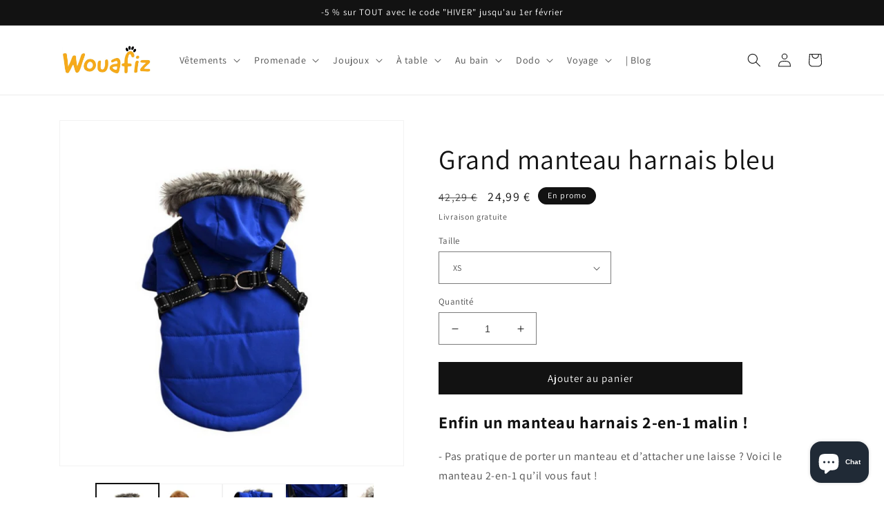

--- FILE ---
content_type: text/html; charset=utf-8
request_url: https://wouafiz.fr/products/manteau-harnais-bleu
body_size: 41314
content:
<!doctype html>
<html class="no-js" lang="fr">
  <head>
  <meta name="google-site-verification" content="MPk-DpDVQHuJsXj7nMYxG4V0WAvQZoD5mgXaLBQMLac" />
    <!-- Google tag (gtag.js) -->
<script async src="https://www.googletagmanager.com/gtag/js?id=G-69VSLD1J8E"></script>
<script>
  window.dataLayer = window.dataLayer || [];
  function gtag(){dataLayer.push(arguments);}
  gtag('js', new Date());

  gtag('config', 'G-69VSLD1J8E');
</script>
 
<meta charset="utf-8">
    <meta http-equiv="X-UA-Compatible" content="IE=edge">
    <meta name="viewport" content="width=device-width,initial-scale=1">
    <meta name="theme-color" content="">
    <link rel="canonical" href="https://wouafiz.fr/products/manteau-harnais-bleu">
    <link rel="preconnect" href="https://cdn.shopify.com" crossorigin><link rel="icon" type="image/png" href="//wouafiz.fr/cdn/shop/files/color3.jpg?crop=center&height=32&v=1673042750&width=32"><link rel="preconnect" href="https://fonts.shopifycdn.com" crossorigin><title>
      Manteau d&#39;hiver harnais intégré | Wouafiz
</title>

    
      <meta name="description" content="Chouchoutez votre chien avec ce blouson harnais pour des balades bien chaudes. Avec capuche fourrure. Livraison gratuite.">
    

    

<meta property="og:site_name" content="Wouafiz">
<meta property="og:url" content="https://wouafiz.fr/products/manteau-harnais-bleu">
<meta property="og:title" content="Manteau d&#39;hiver harnais intégré | Wouafiz">
<meta property="og:type" content="product">
<meta property="og:description" content="Chouchoutez votre chien avec ce blouson harnais pour des balades bien chaudes. Avec capuche fourrure. Livraison gratuite."><meta property="og:image" content="http://wouafiz.fr/cdn/shop/products/manteau-chien-bleu.jpg?v=1673184334">
  <meta property="og:image:secure_url" content="https://wouafiz.fr/cdn/shop/products/manteau-chien-bleu.jpg?v=1673184334">
  <meta property="og:image:width" content="2000">
  <meta property="og:image:height" content="2000"><meta property="og:price:amount" content="24,99">
  <meta property="og:price:currency" content="EUR"><meta name="twitter:card" content="summary_large_image">
<meta name="twitter:title" content="Manteau d&#39;hiver harnais intégré | Wouafiz">
<meta name="twitter:description" content="Chouchoutez votre chien avec ce blouson harnais pour des balades bien chaudes. Avec capuche fourrure. Livraison gratuite.">


    <script src="//wouafiz.fr/cdn/shop/t/16/assets/global.js?v=149496944046504657681677892419" defer="defer"></script>
    <script>window.performance && window.performance.mark && window.performance.mark('shopify.content_for_header.start');</script><meta name="google-site-verification" content="MPk-DpDVQHuJsXj7nMYxG4V0WAvQZoD5mgXaLBQMLac">
<meta id="shopify-digital-wallet" name="shopify-digital-wallet" content="/67061285132/digital_wallets/dialog">
<meta name="shopify-checkout-api-token" content="d784acd5ed4ab8f1a627cf1f1829cd9b">
<meta id="in-context-paypal-metadata" data-shop-id="67061285132" data-venmo-supported="false" data-environment="production" data-locale="fr_FR" data-paypal-v4="true" data-currency="EUR">
<link rel="alternate" type="application/json+oembed" href="https://wouafiz.fr/products/manteau-harnais-bleu.oembed">
<script async="async" src="/checkouts/internal/preloads.js?locale=fr-FR"></script>
<link rel="preconnect" href="https://shop.app" crossorigin="anonymous">
<script async="async" src="https://shop.app/checkouts/internal/preloads.js?locale=fr-FR&shop_id=67061285132" crossorigin="anonymous"></script>
<script id="apple-pay-shop-capabilities" type="application/json">{"shopId":67061285132,"countryCode":"FR","currencyCode":"EUR","merchantCapabilities":["supports3DS"],"merchantId":"gid:\/\/shopify\/Shop\/67061285132","merchantName":"Wouafiz","requiredBillingContactFields":["postalAddress","email","phone"],"requiredShippingContactFields":["postalAddress","email","phone"],"shippingType":"shipping","supportedNetworks":["visa","masterCard","amex","maestro"],"total":{"type":"pending","label":"Wouafiz","amount":"1.00"},"shopifyPaymentsEnabled":true,"supportsSubscriptions":true}</script>
<script id="shopify-features" type="application/json">{"accessToken":"d784acd5ed4ab8f1a627cf1f1829cd9b","betas":["rich-media-storefront-analytics"],"domain":"wouafiz.fr","predictiveSearch":true,"shopId":67061285132,"locale":"fr"}</script>
<script>var Shopify = Shopify || {};
Shopify.shop = "wouafiz.myshopify.com";
Shopify.locale = "fr";
Shopify.currency = {"active":"EUR","rate":"1.0"};
Shopify.country = "FR";
Shopify.theme = {"name":"Copie de Dawn - SECOURS","id":142669742348,"schema_name":"Dawn","schema_version":"7.0.1","theme_store_id":887,"role":"main"};
Shopify.theme.handle = "null";
Shopify.theme.style = {"id":null,"handle":null};
Shopify.cdnHost = "wouafiz.fr/cdn";
Shopify.routes = Shopify.routes || {};
Shopify.routes.root = "/";</script>
<script type="module">!function(o){(o.Shopify=o.Shopify||{}).modules=!0}(window);</script>
<script>!function(o){function n(){var o=[];function n(){o.push(Array.prototype.slice.apply(arguments))}return n.q=o,n}var t=o.Shopify=o.Shopify||{};t.loadFeatures=n(),t.autoloadFeatures=n()}(window);</script>
<script>
  window.ShopifyPay = window.ShopifyPay || {};
  window.ShopifyPay.apiHost = "shop.app\/pay";
  window.ShopifyPay.redirectState = null;
</script>
<script id="shop-js-analytics" type="application/json">{"pageType":"product"}</script>
<script defer="defer" async type="module" src="//wouafiz.fr/cdn/shopifycloud/shop-js/modules/v2/client.init-shop-cart-sync_BcDpqI9l.fr.esm.js"></script>
<script defer="defer" async type="module" src="//wouafiz.fr/cdn/shopifycloud/shop-js/modules/v2/chunk.common_a1Rf5Dlz.esm.js"></script>
<script defer="defer" async type="module" src="//wouafiz.fr/cdn/shopifycloud/shop-js/modules/v2/chunk.modal_Djra7sW9.esm.js"></script>
<script type="module">
  await import("//wouafiz.fr/cdn/shopifycloud/shop-js/modules/v2/client.init-shop-cart-sync_BcDpqI9l.fr.esm.js");
await import("//wouafiz.fr/cdn/shopifycloud/shop-js/modules/v2/chunk.common_a1Rf5Dlz.esm.js");
await import("//wouafiz.fr/cdn/shopifycloud/shop-js/modules/v2/chunk.modal_Djra7sW9.esm.js");

  window.Shopify.SignInWithShop?.initShopCartSync?.({"fedCMEnabled":true,"windoidEnabled":true});

</script>
<script>
  window.Shopify = window.Shopify || {};
  if (!window.Shopify.featureAssets) window.Shopify.featureAssets = {};
  window.Shopify.featureAssets['shop-js'] = {"shop-cart-sync":["modules/v2/client.shop-cart-sync_BLrx53Hf.fr.esm.js","modules/v2/chunk.common_a1Rf5Dlz.esm.js","modules/v2/chunk.modal_Djra7sW9.esm.js"],"init-fed-cm":["modules/v2/client.init-fed-cm_C8SUwJ8U.fr.esm.js","modules/v2/chunk.common_a1Rf5Dlz.esm.js","modules/v2/chunk.modal_Djra7sW9.esm.js"],"shop-cash-offers":["modules/v2/client.shop-cash-offers_BBp_MjBM.fr.esm.js","modules/v2/chunk.common_a1Rf5Dlz.esm.js","modules/v2/chunk.modal_Djra7sW9.esm.js"],"shop-login-button":["modules/v2/client.shop-login-button_Dw6kG_iO.fr.esm.js","modules/v2/chunk.common_a1Rf5Dlz.esm.js","modules/v2/chunk.modal_Djra7sW9.esm.js"],"pay-button":["modules/v2/client.pay-button_BJDaAh68.fr.esm.js","modules/v2/chunk.common_a1Rf5Dlz.esm.js","modules/v2/chunk.modal_Djra7sW9.esm.js"],"shop-button":["modules/v2/client.shop-button_DBWL94V3.fr.esm.js","modules/v2/chunk.common_a1Rf5Dlz.esm.js","modules/v2/chunk.modal_Djra7sW9.esm.js"],"avatar":["modules/v2/client.avatar_BTnouDA3.fr.esm.js"],"init-windoid":["modules/v2/client.init-windoid_77FSIiws.fr.esm.js","modules/v2/chunk.common_a1Rf5Dlz.esm.js","modules/v2/chunk.modal_Djra7sW9.esm.js"],"init-shop-for-new-customer-accounts":["modules/v2/client.init-shop-for-new-customer-accounts_QoC3RJm9.fr.esm.js","modules/v2/client.shop-login-button_Dw6kG_iO.fr.esm.js","modules/v2/chunk.common_a1Rf5Dlz.esm.js","modules/v2/chunk.modal_Djra7sW9.esm.js"],"init-shop-email-lookup-coordinator":["modules/v2/client.init-shop-email-lookup-coordinator_D4ioGzPw.fr.esm.js","modules/v2/chunk.common_a1Rf5Dlz.esm.js","modules/v2/chunk.modal_Djra7sW9.esm.js"],"init-shop-cart-sync":["modules/v2/client.init-shop-cart-sync_BcDpqI9l.fr.esm.js","modules/v2/chunk.common_a1Rf5Dlz.esm.js","modules/v2/chunk.modal_Djra7sW9.esm.js"],"shop-toast-manager":["modules/v2/client.shop-toast-manager_B-eIbpHW.fr.esm.js","modules/v2/chunk.common_a1Rf5Dlz.esm.js","modules/v2/chunk.modal_Djra7sW9.esm.js"],"init-customer-accounts":["modules/v2/client.init-customer-accounts_BcBSUbIK.fr.esm.js","modules/v2/client.shop-login-button_Dw6kG_iO.fr.esm.js","modules/v2/chunk.common_a1Rf5Dlz.esm.js","modules/v2/chunk.modal_Djra7sW9.esm.js"],"init-customer-accounts-sign-up":["modules/v2/client.init-customer-accounts-sign-up_DvG__VHD.fr.esm.js","modules/v2/client.shop-login-button_Dw6kG_iO.fr.esm.js","modules/v2/chunk.common_a1Rf5Dlz.esm.js","modules/v2/chunk.modal_Djra7sW9.esm.js"],"shop-follow-button":["modules/v2/client.shop-follow-button_Dnx6fDH9.fr.esm.js","modules/v2/chunk.common_a1Rf5Dlz.esm.js","modules/v2/chunk.modal_Djra7sW9.esm.js"],"checkout-modal":["modules/v2/client.checkout-modal_BDH3MUqJ.fr.esm.js","modules/v2/chunk.common_a1Rf5Dlz.esm.js","modules/v2/chunk.modal_Djra7sW9.esm.js"],"shop-login":["modules/v2/client.shop-login_CV9Paj8R.fr.esm.js","modules/v2/chunk.common_a1Rf5Dlz.esm.js","modules/v2/chunk.modal_Djra7sW9.esm.js"],"lead-capture":["modules/v2/client.lead-capture_DGQOTB4e.fr.esm.js","modules/v2/chunk.common_a1Rf5Dlz.esm.js","modules/v2/chunk.modal_Djra7sW9.esm.js"],"payment-terms":["modules/v2/client.payment-terms_BQYK7nq4.fr.esm.js","modules/v2/chunk.common_a1Rf5Dlz.esm.js","modules/v2/chunk.modal_Djra7sW9.esm.js"]};
</script>
<script>(function() {
  var isLoaded = false;
  function asyncLoad() {
    if (isLoaded) return;
    isLoaded = true;
    var urls = ["\/\/cdn.shopify.com\/proxy\/74cc53a64f2d6f6cd41021f9268297968b64c33c7b2108974f7ce3dceabc8c80\/api.goaffpro.com\/loader.js?shop=wouafiz.myshopify.com\u0026sp-cache-control=cHVibGljLCBtYXgtYWdlPTkwMA","https:\/\/cdn.shopify.com\/s\/files\/1\/0670\/6128\/5132\/t\/6\/assets\/rev_67061285132.js?v=1673012543\u0026shop=wouafiz.myshopify.com","https:\/\/wouafiz.fr\/apps\/giraffly-trust\/trust-worker-06ee5568659d68d867fbc63301211b3239c55ad4.js?v=20230128212301\u0026shop=wouafiz.myshopify.com","https:\/\/countdown.conversionbear.com\/script?app=countdown\u0026shop=wouafiz.myshopify.com","https:\/\/ecommerce.ordertracker.com\/orderstatus.js?shop=wouafiz.myshopify.com"];
    for (var i = 0; i < urls.length; i++) {
      var s = document.createElement('script');
      s.type = 'text/javascript';
      s.async = true;
      s.src = urls[i];
      var x = document.getElementsByTagName('script')[0];
      x.parentNode.insertBefore(s, x);
    }
  };
  if(window.attachEvent) {
    window.attachEvent('onload', asyncLoad);
  } else {
    window.addEventListener('load', asyncLoad, false);
  }
})();</script>
<script id="__st">var __st={"a":67061285132,"offset":3600,"reqid":"8d56ed63-ac4f-4e52-bb21-298172a67bab-1769380256","pageurl":"wouafiz.fr\/products\/manteau-harnais-bleu","u":"87366638793d","p":"product","rtyp":"product","rid":8166743179532};</script>
<script>window.ShopifyPaypalV4VisibilityTracking = true;</script>
<script id="captcha-bootstrap">!function(){'use strict';const t='contact',e='account',n='new_comment',o=[[t,t],['blogs',n],['comments',n],[t,'customer']],c=[[e,'customer_login'],[e,'guest_login'],[e,'recover_customer_password'],[e,'create_customer']],r=t=>t.map((([t,e])=>`form[action*='/${t}']:not([data-nocaptcha='true']) input[name='form_type'][value='${e}']`)).join(','),a=t=>()=>t?[...document.querySelectorAll(t)].map((t=>t.form)):[];function s(){const t=[...o],e=r(t);return a(e)}const i='password',u='form_key',d=['recaptcha-v3-token','g-recaptcha-response','h-captcha-response',i],f=()=>{try{return window.sessionStorage}catch{return}},m='__shopify_v',_=t=>t.elements[u];function p(t,e,n=!1){try{const o=window.sessionStorage,c=JSON.parse(o.getItem(e)),{data:r}=function(t){const{data:e,action:n}=t;return t[m]||n?{data:e,action:n}:{data:t,action:n}}(c);for(const[e,n]of Object.entries(r))t.elements[e]&&(t.elements[e].value=n);n&&o.removeItem(e)}catch(o){console.error('form repopulation failed',{error:o})}}const l='form_type',E='cptcha';function T(t){t.dataset[E]=!0}const w=window,h=w.document,L='Shopify',v='ce_forms',y='captcha';let A=!1;((t,e)=>{const n=(g='f06e6c50-85a8-45c8-87d0-21a2b65856fe',I='https://cdn.shopify.com/shopifycloud/storefront-forms-hcaptcha/ce_storefront_forms_captcha_hcaptcha.v1.5.2.iife.js',D={infoText:'Protégé par hCaptcha',privacyText:'Confidentialité',termsText:'Conditions'},(t,e,n)=>{const o=w[L][v],c=o.bindForm;if(c)return c(t,g,e,D).then(n);var r;o.q.push([[t,g,e,D],n]),r=I,A||(h.body.append(Object.assign(h.createElement('script'),{id:'captcha-provider',async:!0,src:r})),A=!0)});var g,I,D;w[L]=w[L]||{},w[L][v]=w[L][v]||{},w[L][v].q=[],w[L][y]=w[L][y]||{},w[L][y].protect=function(t,e){n(t,void 0,e),T(t)},Object.freeze(w[L][y]),function(t,e,n,w,h,L){const[v,y,A,g]=function(t,e,n){const i=e?o:[],u=t?c:[],d=[...i,...u],f=r(d),m=r(i),_=r(d.filter((([t,e])=>n.includes(e))));return[a(f),a(m),a(_),s()]}(w,h,L),I=t=>{const e=t.target;return e instanceof HTMLFormElement?e:e&&e.form},D=t=>v().includes(t);t.addEventListener('submit',(t=>{const e=I(t);if(!e)return;const n=D(e)&&!e.dataset.hcaptchaBound&&!e.dataset.recaptchaBound,o=_(e),c=g().includes(e)&&(!o||!o.value);(n||c)&&t.preventDefault(),c&&!n&&(function(t){try{if(!f())return;!function(t){const e=f();if(!e)return;const n=_(t);if(!n)return;const o=n.value;o&&e.removeItem(o)}(t);const e=Array.from(Array(32),(()=>Math.random().toString(36)[2])).join('');!function(t,e){_(t)||t.append(Object.assign(document.createElement('input'),{type:'hidden',name:u})),t.elements[u].value=e}(t,e),function(t,e){const n=f();if(!n)return;const o=[...t.querySelectorAll(`input[type='${i}']`)].map((({name:t})=>t)),c=[...d,...o],r={};for(const[a,s]of new FormData(t).entries())c.includes(a)||(r[a]=s);n.setItem(e,JSON.stringify({[m]:1,action:t.action,data:r}))}(t,e)}catch(e){console.error('failed to persist form',e)}}(e),e.submit())}));const S=(t,e)=>{t&&!t.dataset[E]&&(n(t,e.some((e=>e===t))),T(t))};for(const o of['focusin','change'])t.addEventListener(o,(t=>{const e=I(t);D(e)&&S(e,y())}));const B=e.get('form_key'),M=e.get(l),P=B&&M;t.addEventListener('DOMContentLoaded',(()=>{const t=y();if(P)for(const e of t)e.elements[l].value===M&&p(e,B);[...new Set([...A(),...v().filter((t=>'true'===t.dataset.shopifyCaptcha))])].forEach((e=>S(e,t)))}))}(h,new URLSearchParams(w.location.search),n,t,e,['guest_login'])})(!0,!0)}();</script>
<script integrity="sha256-4kQ18oKyAcykRKYeNunJcIwy7WH5gtpwJnB7kiuLZ1E=" data-source-attribution="shopify.loadfeatures" defer="defer" src="//wouafiz.fr/cdn/shopifycloud/storefront/assets/storefront/load_feature-a0a9edcb.js" crossorigin="anonymous"></script>
<script crossorigin="anonymous" defer="defer" src="//wouafiz.fr/cdn/shopifycloud/storefront/assets/shopify_pay/storefront-65b4c6d7.js?v=20250812"></script>
<script data-source-attribution="shopify.dynamic_checkout.dynamic.init">var Shopify=Shopify||{};Shopify.PaymentButton=Shopify.PaymentButton||{isStorefrontPortableWallets:!0,init:function(){window.Shopify.PaymentButton.init=function(){};var t=document.createElement("script");t.src="https://wouafiz.fr/cdn/shopifycloud/portable-wallets/latest/portable-wallets.fr.js",t.type="module",document.head.appendChild(t)}};
</script>
<script data-source-attribution="shopify.dynamic_checkout.buyer_consent">
  function portableWalletsHideBuyerConsent(e){var t=document.getElementById("shopify-buyer-consent"),n=document.getElementById("shopify-subscription-policy-button");t&&n&&(t.classList.add("hidden"),t.setAttribute("aria-hidden","true"),n.removeEventListener("click",e))}function portableWalletsShowBuyerConsent(e){var t=document.getElementById("shopify-buyer-consent"),n=document.getElementById("shopify-subscription-policy-button");t&&n&&(t.classList.remove("hidden"),t.removeAttribute("aria-hidden"),n.addEventListener("click",e))}window.Shopify?.PaymentButton&&(window.Shopify.PaymentButton.hideBuyerConsent=portableWalletsHideBuyerConsent,window.Shopify.PaymentButton.showBuyerConsent=portableWalletsShowBuyerConsent);
</script>
<script data-source-attribution="shopify.dynamic_checkout.cart.bootstrap">document.addEventListener("DOMContentLoaded",(function(){function t(){return document.querySelector("shopify-accelerated-checkout-cart, shopify-accelerated-checkout")}if(t())Shopify.PaymentButton.init();else{new MutationObserver((function(e,n){t()&&(Shopify.PaymentButton.init(),n.disconnect())})).observe(document.body,{childList:!0,subtree:!0})}}));
</script>
<link id="shopify-accelerated-checkout-styles" rel="stylesheet" media="screen" href="https://wouafiz.fr/cdn/shopifycloud/portable-wallets/latest/accelerated-checkout-backwards-compat.css" crossorigin="anonymous">
<style id="shopify-accelerated-checkout-cart">
        #shopify-buyer-consent {
  margin-top: 1em;
  display: inline-block;
  width: 100%;
}

#shopify-buyer-consent.hidden {
  display: none;
}

#shopify-subscription-policy-button {
  background: none;
  border: none;
  padding: 0;
  text-decoration: underline;
  font-size: inherit;
  cursor: pointer;
}

#shopify-subscription-policy-button::before {
  box-shadow: none;
}

      </style>
<script id="sections-script" data-sections="header,footer" defer="defer" src="//wouafiz.fr/cdn/shop/t/16/compiled_assets/scripts.js?v=1427"></script>
<script>window.performance && window.performance.mark && window.performance.mark('shopify.content_for_header.end');</script>


    <style data-shopify>
      @font-face {
  font-family: Assistant;
  font-weight: 400;
  font-style: normal;
  font-display: swap;
  src: url("//wouafiz.fr/cdn/fonts/assistant/assistant_n4.9120912a469cad1cc292572851508ca49d12e768.woff2") format("woff2"),
       url("//wouafiz.fr/cdn/fonts/assistant/assistant_n4.6e9875ce64e0fefcd3f4446b7ec9036b3ddd2985.woff") format("woff");
}

      @font-face {
  font-family: Assistant;
  font-weight: 700;
  font-style: normal;
  font-display: swap;
  src: url("//wouafiz.fr/cdn/fonts/assistant/assistant_n7.bf44452348ec8b8efa3aa3068825305886b1c83c.woff2") format("woff2"),
       url("//wouafiz.fr/cdn/fonts/assistant/assistant_n7.0c887fee83f6b3bda822f1150b912c72da0f7b64.woff") format("woff");
}

      
      
      @font-face {
  font-family: Assistant;
  font-weight: 400;
  font-style: normal;
  font-display: swap;
  src: url("//wouafiz.fr/cdn/fonts/assistant/assistant_n4.9120912a469cad1cc292572851508ca49d12e768.woff2") format("woff2"),
       url("//wouafiz.fr/cdn/fonts/assistant/assistant_n4.6e9875ce64e0fefcd3f4446b7ec9036b3ddd2985.woff") format("woff");
}


      :root {
        --font-body-family: Assistant, sans-serif;
        --font-body-style: normal;
        --font-body-weight: 400;
        --font-body-weight-bold: 700;

        --font-heading-family: Assistant, sans-serif;
        --font-heading-style: normal;
        --font-heading-weight: 400;

        --font-body-scale: 1.0;
        --font-heading-scale: 1.0;

        --color-base-text: 18, 18, 18;
        --color-shadow: 18, 18, 18;
        --color-base-background-1: 255, 255, 255;
        --color-base-background-2: 243, 243, 243;
        --color-base-solid-button-labels: 255, 255, 255;
        --color-base-outline-button-labels: 18, 18, 18;
        --color-base-accent-1: 18, 18, 18;
        --color-base-accent-2: 246, 170, 25;
        --payment-terms-background-color: #ffffff;

        --gradient-base-background-1: #ffffff;
        --gradient-base-background-2: #f3f3f3;
        --gradient-base-accent-1: #121212;
        --gradient-base-accent-2: #f6aa19;

        --media-padding: px;
        --media-border-opacity: 0.05;
        --media-border-width: 1px;
        --media-radius: 0px;
        --media-shadow-opacity: 0.0;
        --media-shadow-horizontal-offset: 0px;
        --media-shadow-vertical-offset: 4px;
        --media-shadow-blur-radius: 5px;
        --media-shadow-visible: 0;

        --page-width: 120rem;
        --page-width-margin: 0rem;

        --product-card-image-padding: 0.0rem;
        --product-card-corner-radius: 0.0rem;
        --product-card-text-alignment: left;
        --product-card-border-width: 0.0rem;
        --product-card-border-opacity: 0.1;
        --product-card-shadow-opacity: 0.0;
        --product-card-shadow-visible: 0;
        --product-card-shadow-horizontal-offset: 0.0rem;
        --product-card-shadow-vertical-offset: 0.4rem;
        --product-card-shadow-blur-radius: 0.5rem;

        --collection-card-image-padding: 0.0rem;
        --collection-card-corner-radius: 0.0rem;
        --collection-card-text-alignment: left;
        --collection-card-border-width: 0.0rem;
        --collection-card-border-opacity: 0.1;
        --collection-card-shadow-opacity: 0.0;
        --collection-card-shadow-visible: 0;
        --collection-card-shadow-horizontal-offset: 0.0rem;
        --collection-card-shadow-vertical-offset: 0.4rem;
        --collection-card-shadow-blur-radius: 0.5rem;

        --blog-card-image-padding: 0.0rem;
        --blog-card-corner-radius: 0.0rem;
        --blog-card-text-alignment: left;
        --blog-card-border-width: 0.0rem;
        --blog-card-border-opacity: 0.1;
        --blog-card-shadow-opacity: 0.0;
        --blog-card-shadow-visible: 0;
        --blog-card-shadow-horizontal-offset: 0.0rem;
        --blog-card-shadow-vertical-offset: 0.4rem;
        --blog-card-shadow-blur-radius: 0.5rem;

        --badge-corner-radius: 4.0rem;

        --popup-border-width: 1px;
        --popup-border-opacity: 0.1;
        --popup-corner-radius: 0px;
        --popup-shadow-opacity: 0.0;
        --popup-shadow-horizontal-offset: 0px;
        --popup-shadow-vertical-offset: 4px;
        --popup-shadow-blur-radius: 5px;

        --drawer-border-width: 1px;
        --drawer-border-opacity: 0.1;
        --drawer-shadow-opacity: 0.0;
        --drawer-shadow-horizontal-offset: 0px;
        --drawer-shadow-vertical-offset: 4px;
        --drawer-shadow-blur-radius: 5px;

        --spacing-sections-desktop: 0px;
        --spacing-sections-mobile: 0px;

        --grid-desktop-vertical-spacing: 8px;
        --grid-desktop-horizontal-spacing: 8px;
        --grid-mobile-vertical-spacing: 4px;
        --grid-mobile-horizontal-spacing: 4px;

        --text-boxes-border-opacity: 0.1;
        --text-boxes-border-width: 1px;
        --text-boxes-radius: 0px;
        --text-boxes-shadow-opacity: 0.0;
        --text-boxes-shadow-visible: 0;
        --text-boxes-shadow-horizontal-offset: 0px;
        --text-boxes-shadow-vertical-offset: 4px;
        --text-boxes-shadow-blur-radius: 5px;

        --buttons-radius: 0px;
        --buttons-radius-outset: 0px;
        --buttons-border-width: 1px;
        --buttons-border-opacity: 1.0;
        --buttons-shadow-opacity: 0.0;
        --buttons-shadow-visible: 0;
        --buttons-shadow-horizontal-offset: 0px;
        --buttons-shadow-vertical-offset: 4px;
        --buttons-shadow-blur-radius: 5px;
        --buttons-border-offset: 0px;

        --inputs-radius: 0px;
        --inputs-border-width: 1px;
        --inputs-border-opacity: 0.55;
        --inputs-shadow-opacity: 0.0;
        --inputs-shadow-horizontal-offset: 0px;
        --inputs-margin-offset: 0px;
        --inputs-shadow-vertical-offset: 4px;
        --inputs-shadow-blur-radius: 5px;
        --inputs-radius-outset: 0px;

        --variant-pills-radius: 40px;
        --variant-pills-border-width: 1px;
        --variant-pills-border-opacity: 0.55;
        --variant-pills-shadow-opacity: 0.0;
        --variant-pills-shadow-horizontal-offset: 0px;
        --variant-pills-shadow-vertical-offset: 4px;
        --variant-pills-shadow-blur-radius: 5px;
      }

      *,
      *::before,
      *::after {
        box-sizing: inherit;
      }

      html {
        box-sizing: border-box;
        font-size: calc(var(--font-body-scale) * 62.5%);
        height: 100%;
      }

      body {
        display: grid;
        grid-template-rows: auto auto 1fr auto;
        grid-template-columns: 100%;
        min-height: 100%;
        margin: 0;
        font-size: 1.5rem;
        letter-spacing: 0.06rem;
        line-height: calc(1 + 0.8 / var(--font-body-scale));
        font-family: var(--font-body-family);
        font-style: var(--font-body-style);
        font-weight: var(--font-body-weight);
      }

      @media screen and (min-width: 750px) {
        body {
          font-size: 1.6rem;
        }
      }
    </style>

    <link href="//wouafiz.fr/cdn/shop/t/16/assets/base.css?v=88290808517547527771677892419" rel="stylesheet" type="text/css" media="all" />
<link rel="preload" as="font" href="//wouafiz.fr/cdn/fonts/assistant/assistant_n4.9120912a469cad1cc292572851508ca49d12e768.woff2" type="font/woff2" crossorigin><link rel="preload" as="font" href="//wouafiz.fr/cdn/fonts/assistant/assistant_n4.9120912a469cad1cc292572851508ca49d12e768.woff2" type="font/woff2" crossorigin><script>document.documentElement.className = document.documentElement.className.replace('no-js', 'js');
    if (Shopify.designMode) {
      document.documentElement.classList.add('shopify-design-mode');
    }
    </script>
  
<link rel="stylesheet" href="https://cdnjs.cloudflare.com/ajax/libs/font-awesome/6.2.1/css/all.min.css" integrity="sha512-MV7K8+y+gLIBoVD59lQIYicR65iaqukzvf/nwasF0nqhPay5w/9lJmVM2hMDcnK1OnMGCdVK+iQrJ7lzPJQd1w==" crossorigin="anonymous" referrerpolicy="no-referrer" />
<style>
@media(max-width: 767px){
 footer .footer-block__details-content {
   display: none;
 }
 .footer__blocks-wrapper h2.footer-block__heading {
    position: relative;
 }
 .footer__blocks-wrapper h2.footer-block__heading:after {
    content: "\f078";
    font-family: FONTAWESOME;
    font-size: 12px;
    right: 0;
    position: absolute;
    transition: 0.5s;
 }
}
</style>
<!-- BEGIN app block: shopify://apps/yotpo-product-reviews/blocks/settings/eb7dfd7d-db44-4334-bc49-c893b51b36cf -->


  <script type="text/javascript" src="https://cdn-widgetsrepository.yotpo.com/v1/loader/cqhERdlPGVIWqwGHRRUt5vOoXhtbvR99IYF04CI9?languageCode=fr" async></script>



  
<!-- END app block --><script src="https://cdn.shopify.com/extensions/e8878072-2f6b-4e89-8082-94b04320908d/inbox-1254/assets/inbox-chat-loader.js" type="text/javascript" defer="defer"></script>
<script src="https://cdn.shopify.com/extensions/55fefd76-35ff-4656-98b5-29ebc814b57d/tydal-reviews-21/assets/rev-app-embed.js" type="text/javascript" defer="defer"></script>
<link href="https://monorail-edge.shopifysvc.com" rel="dns-prefetch">
<script>(function(){if ("sendBeacon" in navigator && "performance" in window) {try {var session_token_from_headers = performance.getEntriesByType('navigation')[0].serverTiming.find(x => x.name == '_s').description;} catch {var session_token_from_headers = undefined;}var session_cookie_matches = document.cookie.match(/_shopify_s=([^;]*)/);var session_token_from_cookie = session_cookie_matches && session_cookie_matches.length === 2 ? session_cookie_matches[1] : "";var session_token = session_token_from_headers || session_token_from_cookie || "";function handle_abandonment_event(e) {var entries = performance.getEntries().filter(function(entry) {return /monorail-edge.shopifysvc.com/.test(entry.name);});if (!window.abandonment_tracked && entries.length === 0) {window.abandonment_tracked = true;var currentMs = Date.now();var navigation_start = performance.timing.navigationStart;var payload = {shop_id: 67061285132,url: window.location.href,navigation_start,duration: currentMs - navigation_start,session_token,page_type: "product"};window.navigator.sendBeacon("https://monorail-edge.shopifysvc.com/v1/produce", JSON.stringify({schema_id: "online_store_buyer_site_abandonment/1.1",payload: payload,metadata: {event_created_at_ms: currentMs,event_sent_at_ms: currentMs}}));}}window.addEventListener('pagehide', handle_abandonment_event);}}());</script>
<script id="web-pixels-manager-setup">(function e(e,d,r,n,o){if(void 0===o&&(o={}),!Boolean(null===(a=null===(i=window.Shopify)||void 0===i?void 0:i.analytics)||void 0===a?void 0:a.replayQueue)){var i,a;window.Shopify=window.Shopify||{};var t=window.Shopify;t.analytics=t.analytics||{};var s=t.analytics;s.replayQueue=[],s.publish=function(e,d,r){return s.replayQueue.push([e,d,r]),!0};try{self.performance.mark("wpm:start")}catch(e){}var l=function(){var e={modern:/Edge?\/(1{2}[4-9]|1[2-9]\d|[2-9]\d{2}|\d{4,})\.\d+(\.\d+|)|Firefox\/(1{2}[4-9]|1[2-9]\d|[2-9]\d{2}|\d{4,})\.\d+(\.\d+|)|Chrom(ium|e)\/(9{2}|\d{3,})\.\d+(\.\d+|)|(Maci|X1{2}).+ Version\/(15\.\d+|(1[6-9]|[2-9]\d|\d{3,})\.\d+)([,.]\d+|)( \(\w+\)|)( Mobile\/\w+|) Safari\/|Chrome.+OPR\/(9{2}|\d{3,})\.\d+\.\d+|(CPU[ +]OS|iPhone[ +]OS|CPU[ +]iPhone|CPU IPhone OS|CPU iPad OS)[ +]+(15[._]\d+|(1[6-9]|[2-9]\d|\d{3,})[._]\d+)([._]\d+|)|Android:?[ /-](13[3-9]|1[4-9]\d|[2-9]\d{2}|\d{4,})(\.\d+|)(\.\d+|)|Android.+Firefox\/(13[5-9]|1[4-9]\d|[2-9]\d{2}|\d{4,})\.\d+(\.\d+|)|Android.+Chrom(ium|e)\/(13[3-9]|1[4-9]\d|[2-9]\d{2}|\d{4,})\.\d+(\.\d+|)|SamsungBrowser\/([2-9]\d|\d{3,})\.\d+/,legacy:/Edge?\/(1[6-9]|[2-9]\d|\d{3,})\.\d+(\.\d+|)|Firefox\/(5[4-9]|[6-9]\d|\d{3,})\.\d+(\.\d+|)|Chrom(ium|e)\/(5[1-9]|[6-9]\d|\d{3,})\.\d+(\.\d+|)([\d.]+$|.*Safari\/(?![\d.]+ Edge\/[\d.]+$))|(Maci|X1{2}).+ Version\/(10\.\d+|(1[1-9]|[2-9]\d|\d{3,})\.\d+)([,.]\d+|)( \(\w+\)|)( Mobile\/\w+|) Safari\/|Chrome.+OPR\/(3[89]|[4-9]\d|\d{3,})\.\d+\.\d+|(CPU[ +]OS|iPhone[ +]OS|CPU[ +]iPhone|CPU IPhone OS|CPU iPad OS)[ +]+(10[._]\d+|(1[1-9]|[2-9]\d|\d{3,})[._]\d+)([._]\d+|)|Android:?[ /-](13[3-9]|1[4-9]\d|[2-9]\d{2}|\d{4,})(\.\d+|)(\.\d+|)|Mobile Safari.+OPR\/([89]\d|\d{3,})\.\d+\.\d+|Android.+Firefox\/(13[5-9]|1[4-9]\d|[2-9]\d{2}|\d{4,})\.\d+(\.\d+|)|Android.+Chrom(ium|e)\/(13[3-9]|1[4-9]\d|[2-9]\d{2}|\d{4,})\.\d+(\.\d+|)|Android.+(UC? ?Browser|UCWEB|U3)[ /]?(15\.([5-9]|\d{2,})|(1[6-9]|[2-9]\d|\d{3,})\.\d+)\.\d+|SamsungBrowser\/(5\.\d+|([6-9]|\d{2,})\.\d+)|Android.+MQ{2}Browser\/(14(\.(9|\d{2,})|)|(1[5-9]|[2-9]\d|\d{3,})(\.\d+|))(\.\d+|)|K[Aa][Ii]OS\/(3\.\d+|([4-9]|\d{2,})\.\d+)(\.\d+|)/},d=e.modern,r=e.legacy,n=navigator.userAgent;return n.match(d)?"modern":n.match(r)?"legacy":"unknown"}(),u="modern"===l?"modern":"legacy",c=(null!=n?n:{modern:"",legacy:""})[u],f=function(e){return[e.baseUrl,"/wpm","/b",e.hashVersion,"modern"===e.buildTarget?"m":"l",".js"].join("")}({baseUrl:d,hashVersion:r,buildTarget:u}),m=function(e){var d=e.version,r=e.bundleTarget,n=e.surface,o=e.pageUrl,i=e.monorailEndpoint;return{emit:function(e){var a=e.status,t=e.errorMsg,s=(new Date).getTime(),l=JSON.stringify({metadata:{event_sent_at_ms:s},events:[{schema_id:"web_pixels_manager_load/3.1",payload:{version:d,bundle_target:r,page_url:o,status:a,surface:n,error_msg:t},metadata:{event_created_at_ms:s}}]});if(!i)return console&&console.warn&&console.warn("[Web Pixels Manager] No Monorail endpoint provided, skipping logging."),!1;try{return self.navigator.sendBeacon.bind(self.navigator)(i,l)}catch(e){}var u=new XMLHttpRequest;try{return u.open("POST",i,!0),u.setRequestHeader("Content-Type","text/plain"),u.send(l),!0}catch(e){return console&&console.warn&&console.warn("[Web Pixels Manager] Got an unhandled error while logging to Monorail."),!1}}}}({version:r,bundleTarget:l,surface:e.surface,pageUrl:self.location.href,monorailEndpoint:e.monorailEndpoint});try{o.browserTarget=l,function(e){var d=e.src,r=e.async,n=void 0===r||r,o=e.onload,i=e.onerror,a=e.sri,t=e.scriptDataAttributes,s=void 0===t?{}:t,l=document.createElement("script"),u=document.querySelector("head"),c=document.querySelector("body");if(l.async=n,l.src=d,a&&(l.integrity=a,l.crossOrigin="anonymous"),s)for(var f in s)if(Object.prototype.hasOwnProperty.call(s,f))try{l.dataset[f]=s[f]}catch(e){}if(o&&l.addEventListener("load",o),i&&l.addEventListener("error",i),u)u.appendChild(l);else{if(!c)throw new Error("Did not find a head or body element to append the script");c.appendChild(l)}}({src:f,async:!0,onload:function(){if(!function(){var e,d;return Boolean(null===(d=null===(e=window.Shopify)||void 0===e?void 0:e.analytics)||void 0===d?void 0:d.initialized)}()){var d=window.webPixelsManager.init(e)||void 0;if(d){var r=window.Shopify.analytics;r.replayQueue.forEach((function(e){var r=e[0],n=e[1],o=e[2];d.publishCustomEvent(r,n,o)})),r.replayQueue=[],r.publish=d.publishCustomEvent,r.visitor=d.visitor,r.initialized=!0}}},onerror:function(){return m.emit({status:"failed",errorMsg:"".concat(f," has failed to load")})},sri:function(e){var d=/^sha384-[A-Za-z0-9+/=]+$/;return"string"==typeof e&&d.test(e)}(c)?c:"",scriptDataAttributes:o}),m.emit({status:"loading"})}catch(e){m.emit({status:"failed",errorMsg:(null==e?void 0:e.message)||"Unknown error"})}}})({shopId: 67061285132,storefrontBaseUrl: "https://wouafiz.fr",extensionsBaseUrl: "https://extensions.shopifycdn.com/cdn/shopifycloud/web-pixels-manager",monorailEndpoint: "https://monorail-edge.shopifysvc.com/unstable/produce_batch",surface: "storefront-renderer",enabledBetaFlags: ["2dca8a86"],webPixelsConfigList: [{"id":"1380876556","configuration":"{\"shop\":\"wouafiz.myshopify.com\",\"cookie_duration\":\"604800\"}","eventPayloadVersion":"v1","runtimeContext":"STRICT","scriptVersion":"a2e7513c3708f34b1f617d7ce88f9697","type":"APP","apiClientId":2744533,"privacyPurposes":["ANALYTICS","MARKETING"],"dataSharingAdjustments":{"protectedCustomerApprovalScopes":["read_customer_address","read_customer_email","read_customer_name","read_customer_personal_data","read_customer_phone"]}},{"id":"998834444","configuration":"{\"config\":\"{\\\"pixel_id\\\":\\\"G-69VSLD1J8E\\\",\\\"target_country\\\":\\\"FR\\\",\\\"gtag_events\\\":[{\\\"type\\\":\\\"begin_checkout\\\",\\\"action_label\\\":\\\"G-69VSLD1J8E\\\"},{\\\"type\\\":\\\"search\\\",\\\"action_label\\\":\\\"G-69VSLD1J8E\\\"},{\\\"type\\\":\\\"view_item\\\",\\\"action_label\\\":[\\\"G-69VSLD1J8E\\\",\\\"MC-H30Q0SNN3P\\\"]},{\\\"type\\\":\\\"purchase\\\",\\\"action_label\\\":[\\\"G-69VSLD1J8E\\\",\\\"MC-H30Q0SNN3P\\\"]},{\\\"type\\\":\\\"page_view\\\",\\\"action_label\\\":[\\\"G-69VSLD1J8E\\\",\\\"MC-H30Q0SNN3P\\\"]},{\\\"type\\\":\\\"add_payment_info\\\",\\\"action_label\\\":\\\"G-69VSLD1J8E\\\"},{\\\"type\\\":\\\"add_to_cart\\\",\\\"action_label\\\":\\\"G-69VSLD1J8E\\\"}],\\\"enable_monitoring_mode\\\":false}\"}","eventPayloadVersion":"v1","runtimeContext":"OPEN","scriptVersion":"b2a88bafab3e21179ed38636efcd8a93","type":"APP","apiClientId":1780363,"privacyPurposes":[],"dataSharingAdjustments":{"protectedCustomerApprovalScopes":["read_customer_address","read_customer_email","read_customer_name","read_customer_personal_data","read_customer_phone"]}},{"id":"402424076","configuration":"{\"pixel_id\":\"1578147076016154\",\"pixel_type\":\"facebook_pixel\",\"metaapp_system_user_token\":\"-\"}","eventPayloadVersion":"v1","runtimeContext":"OPEN","scriptVersion":"ca16bc87fe92b6042fbaa3acc2fbdaa6","type":"APP","apiClientId":2329312,"privacyPurposes":["ANALYTICS","MARKETING","SALE_OF_DATA"],"dataSharingAdjustments":{"protectedCustomerApprovalScopes":["read_customer_address","read_customer_email","read_customer_name","read_customer_personal_data","read_customer_phone"]}},{"id":"shopify-app-pixel","configuration":"{}","eventPayloadVersion":"v1","runtimeContext":"STRICT","scriptVersion":"0450","apiClientId":"shopify-pixel","type":"APP","privacyPurposes":["ANALYTICS","MARKETING"]},{"id":"shopify-custom-pixel","eventPayloadVersion":"v1","runtimeContext":"LAX","scriptVersion":"0450","apiClientId":"shopify-pixel","type":"CUSTOM","privacyPurposes":["ANALYTICS","MARKETING"]}],isMerchantRequest: false,initData: {"shop":{"name":"Wouafiz","paymentSettings":{"currencyCode":"EUR"},"myshopifyDomain":"wouafiz.myshopify.com","countryCode":"FR","storefrontUrl":"https:\/\/wouafiz.fr"},"customer":null,"cart":null,"checkout":null,"productVariants":[{"price":{"amount":24.99,"currencyCode":"EUR"},"product":{"title":"Grand manteau harnais bleu","vendor":"Wouafiz","id":"8166743179532","untranslatedTitle":"Grand manteau harnais bleu","url":"\/products\/manteau-harnais-bleu","type":"Manteau pour chien"},"id":"43957239939340","image":{"src":"\/\/wouafiz.fr\/cdn\/shop\/products\/manteau-chien-bleu.jpg?v=1673184334"},"sku":"","title":"XS","untranslatedTitle":"XS"},{"price":{"amount":24.99,"currencyCode":"EUR"},"product":{"title":"Grand manteau harnais bleu","vendor":"Wouafiz","id":"8166743179532","untranslatedTitle":"Grand manteau harnais bleu","url":"\/products\/manteau-harnais-bleu","type":"Manteau pour chien"},"id":"43957239972108","image":{"src":"\/\/wouafiz.fr\/cdn\/shop\/products\/manteau-chien-bleu.jpg?v=1673184334"},"sku":"","title":"S","untranslatedTitle":"S"},{"price":{"amount":24.99,"currencyCode":"EUR"},"product":{"title":"Grand manteau harnais bleu","vendor":"Wouafiz","id":"8166743179532","untranslatedTitle":"Grand manteau harnais bleu","url":"\/products\/manteau-harnais-bleu","type":"Manteau pour chien"},"id":"53892180050188","image":{"src":"\/\/wouafiz.fr\/cdn\/shop\/products\/manteau-chien-bleu.jpg?v=1673184334"},"sku":null,"title":"M","untranslatedTitle":"M"},{"price":{"amount":24.99,"currencyCode":"EUR"},"product":{"title":"Grand manteau harnais bleu","vendor":"Wouafiz","id":"8166743179532","untranslatedTitle":"Grand manteau harnais bleu","url":"\/products\/manteau-harnais-bleu","type":"Manteau pour chien"},"id":"53892180082956","image":{"src":"\/\/wouafiz.fr\/cdn\/shop\/products\/manteau-chien-bleu.jpg?v=1673184334"},"sku":null,"title":"L","untranslatedTitle":"L"},{"price":{"amount":24.99,"currencyCode":"EUR"},"product":{"title":"Grand manteau harnais bleu","vendor":"Wouafiz","id":"8166743179532","untranslatedTitle":"Grand manteau harnais bleu","url":"\/products\/manteau-harnais-bleu","type":"Manteau pour chien"},"id":"53892180115724","image":{"src":"\/\/wouafiz.fr\/cdn\/shop\/products\/manteau-chien-bleu.jpg?v=1673184334"},"sku":null,"title":"XL","untranslatedTitle":"XL"},{"price":{"amount":24.99,"currencyCode":"EUR"},"product":{"title":"Grand manteau harnais bleu","vendor":"Wouafiz","id":"8166743179532","untranslatedTitle":"Grand manteau harnais bleu","url":"\/products\/manteau-harnais-bleu","type":"Manteau pour chien"},"id":"53892180148492","image":{"src":"\/\/wouafiz.fr\/cdn\/shop\/products\/manteau-chien-bleu.jpg?v=1673184334"},"sku":null,"title":"XXL","untranslatedTitle":"XXL"}],"purchasingCompany":null},},"https://wouafiz.fr/cdn","fcfee988w5aeb613cpc8e4bc33m6693e112",{"modern":"","legacy":""},{"shopId":"67061285132","storefrontBaseUrl":"https:\/\/wouafiz.fr","extensionBaseUrl":"https:\/\/extensions.shopifycdn.com\/cdn\/shopifycloud\/web-pixels-manager","surface":"storefront-renderer","enabledBetaFlags":"[\"2dca8a86\"]","isMerchantRequest":"false","hashVersion":"fcfee988w5aeb613cpc8e4bc33m6693e112","publish":"custom","events":"[[\"page_viewed\",{}],[\"product_viewed\",{\"productVariant\":{\"price\":{\"amount\":24.99,\"currencyCode\":\"EUR\"},\"product\":{\"title\":\"Grand manteau harnais bleu\",\"vendor\":\"Wouafiz\",\"id\":\"8166743179532\",\"untranslatedTitle\":\"Grand manteau harnais bleu\",\"url\":\"\/products\/manteau-harnais-bleu\",\"type\":\"Manteau pour chien\"},\"id\":\"43957239939340\",\"image\":{\"src\":\"\/\/wouafiz.fr\/cdn\/shop\/products\/manteau-chien-bleu.jpg?v=1673184334\"},\"sku\":\"\",\"title\":\"XS\",\"untranslatedTitle\":\"XS\"}}]]"});</script><script>
  window.ShopifyAnalytics = window.ShopifyAnalytics || {};
  window.ShopifyAnalytics.meta = window.ShopifyAnalytics.meta || {};
  window.ShopifyAnalytics.meta.currency = 'EUR';
  var meta = {"product":{"id":8166743179532,"gid":"gid:\/\/shopify\/Product\/8166743179532","vendor":"Wouafiz","type":"Manteau pour chien","handle":"manteau-harnais-bleu","variants":[{"id":43957239939340,"price":2499,"name":"Grand manteau harnais bleu - XS","public_title":"XS","sku":""},{"id":43957239972108,"price":2499,"name":"Grand manteau harnais bleu - S","public_title":"S","sku":""},{"id":53892180050188,"price":2499,"name":"Grand manteau harnais bleu - M","public_title":"M","sku":null},{"id":53892180082956,"price":2499,"name":"Grand manteau harnais bleu - L","public_title":"L","sku":null},{"id":53892180115724,"price":2499,"name":"Grand manteau harnais bleu - XL","public_title":"XL","sku":null},{"id":53892180148492,"price":2499,"name":"Grand manteau harnais bleu - XXL","public_title":"XXL","sku":null}],"remote":false},"page":{"pageType":"product","resourceType":"product","resourceId":8166743179532,"requestId":"8d56ed63-ac4f-4e52-bb21-298172a67bab-1769380256"}};
  for (var attr in meta) {
    window.ShopifyAnalytics.meta[attr] = meta[attr];
  }
</script>
<script class="analytics">
  (function () {
    var customDocumentWrite = function(content) {
      var jquery = null;

      if (window.jQuery) {
        jquery = window.jQuery;
      } else if (window.Checkout && window.Checkout.$) {
        jquery = window.Checkout.$;
      }

      if (jquery) {
        jquery('body').append(content);
      }
    };

    var hasLoggedConversion = function(token) {
      if (token) {
        return document.cookie.indexOf('loggedConversion=' + token) !== -1;
      }
      return false;
    }

    var setCookieIfConversion = function(token) {
      if (token) {
        var twoMonthsFromNow = new Date(Date.now());
        twoMonthsFromNow.setMonth(twoMonthsFromNow.getMonth() + 2);

        document.cookie = 'loggedConversion=' + token + '; expires=' + twoMonthsFromNow;
      }
    }

    var trekkie = window.ShopifyAnalytics.lib = window.trekkie = window.trekkie || [];
    if (trekkie.integrations) {
      return;
    }
    trekkie.methods = [
      'identify',
      'page',
      'ready',
      'track',
      'trackForm',
      'trackLink'
    ];
    trekkie.factory = function(method) {
      return function() {
        var args = Array.prototype.slice.call(arguments);
        args.unshift(method);
        trekkie.push(args);
        return trekkie;
      };
    };
    for (var i = 0; i < trekkie.methods.length; i++) {
      var key = trekkie.methods[i];
      trekkie[key] = trekkie.factory(key);
    }
    trekkie.load = function(config) {
      trekkie.config = config || {};
      trekkie.config.initialDocumentCookie = document.cookie;
      var first = document.getElementsByTagName('script')[0];
      var script = document.createElement('script');
      script.type = 'text/javascript';
      script.onerror = function(e) {
        var scriptFallback = document.createElement('script');
        scriptFallback.type = 'text/javascript';
        scriptFallback.onerror = function(error) {
                var Monorail = {
      produce: function produce(monorailDomain, schemaId, payload) {
        var currentMs = new Date().getTime();
        var event = {
          schema_id: schemaId,
          payload: payload,
          metadata: {
            event_created_at_ms: currentMs,
            event_sent_at_ms: currentMs
          }
        };
        return Monorail.sendRequest("https://" + monorailDomain + "/v1/produce", JSON.stringify(event));
      },
      sendRequest: function sendRequest(endpointUrl, payload) {
        // Try the sendBeacon API
        if (window && window.navigator && typeof window.navigator.sendBeacon === 'function' && typeof window.Blob === 'function' && !Monorail.isIos12()) {
          var blobData = new window.Blob([payload], {
            type: 'text/plain'
          });

          if (window.navigator.sendBeacon(endpointUrl, blobData)) {
            return true;
          } // sendBeacon was not successful

        } // XHR beacon

        var xhr = new XMLHttpRequest();

        try {
          xhr.open('POST', endpointUrl);
          xhr.setRequestHeader('Content-Type', 'text/plain');
          xhr.send(payload);
        } catch (e) {
          console.log(e);
        }

        return false;
      },
      isIos12: function isIos12() {
        return window.navigator.userAgent.lastIndexOf('iPhone; CPU iPhone OS 12_') !== -1 || window.navigator.userAgent.lastIndexOf('iPad; CPU OS 12_') !== -1;
      }
    };
    Monorail.produce('monorail-edge.shopifysvc.com',
      'trekkie_storefront_load_errors/1.1',
      {shop_id: 67061285132,
      theme_id: 142669742348,
      app_name: "storefront",
      context_url: window.location.href,
      source_url: "//wouafiz.fr/cdn/s/trekkie.storefront.8d95595f799fbf7e1d32231b9a28fd43b70c67d3.min.js"});

        };
        scriptFallback.async = true;
        scriptFallback.src = '//wouafiz.fr/cdn/s/trekkie.storefront.8d95595f799fbf7e1d32231b9a28fd43b70c67d3.min.js';
        first.parentNode.insertBefore(scriptFallback, first);
      };
      script.async = true;
      script.src = '//wouafiz.fr/cdn/s/trekkie.storefront.8d95595f799fbf7e1d32231b9a28fd43b70c67d3.min.js';
      first.parentNode.insertBefore(script, first);
    };
    trekkie.load(
      {"Trekkie":{"appName":"storefront","development":false,"defaultAttributes":{"shopId":67061285132,"isMerchantRequest":null,"themeId":142669742348,"themeCityHash":"17790650526417104380","contentLanguage":"fr","currency":"EUR","eventMetadataId":"634f7d01-3e42-4ad6-8f09-48325977390b"},"isServerSideCookieWritingEnabled":true,"monorailRegion":"shop_domain","enabledBetaFlags":["65f19447"]},"Session Attribution":{},"S2S":{"facebookCapiEnabled":true,"source":"trekkie-storefront-renderer","apiClientId":580111}}
    );

    var loaded = false;
    trekkie.ready(function() {
      if (loaded) return;
      loaded = true;

      window.ShopifyAnalytics.lib = window.trekkie;

      var originalDocumentWrite = document.write;
      document.write = customDocumentWrite;
      try { window.ShopifyAnalytics.merchantGoogleAnalytics.call(this); } catch(error) {};
      document.write = originalDocumentWrite;

      window.ShopifyAnalytics.lib.page(null,{"pageType":"product","resourceType":"product","resourceId":8166743179532,"requestId":"8d56ed63-ac4f-4e52-bb21-298172a67bab-1769380256","shopifyEmitted":true});

      var match = window.location.pathname.match(/checkouts\/(.+)\/(thank_you|post_purchase)/)
      var token = match? match[1]: undefined;
      if (!hasLoggedConversion(token)) {
        setCookieIfConversion(token);
        window.ShopifyAnalytics.lib.track("Viewed Product",{"currency":"EUR","variantId":43957239939340,"productId":8166743179532,"productGid":"gid:\/\/shopify\/Product\/8166743179532","name":"Grand manteau harnais bleu - XS","price":"24.99","sku":"","brand":"Wouafiz","variant":"XS","category":"Manteau pour chien","nonInteraction":true,"remote":false},undefined,undefined,{"shopifyEmitted":true});
      window.ShopifyAnalytics.lib.track("monorail:\/\/trekkie_storefront_viewed_product\/1.1",{"currency":"EUR","variantId":43957239939340,"productId":8166743179532,"productGid":"gid:\/\/shopify\/Product\/8166743179532","name":"Grand manteau harnais bleu - XS","price":"24.99","sku":"","brand":"Wouafiz","variant":"XS","category":"Manteau pour chien","nonInteraction":true,"remote":false,"referer":"https:\/\/wouafiz.fr\/products\/manteau-harnais-bleu"});
      }
    });


        var eventsListenerScript = document.createElement('script');
        eventsListenerScript.async = true;
        eventsListenerScript.src = "//wouafiz.fr/cdn/shopifycloud/storefront/assets/shop_events_listener-3da45d37.js";
        document.getElementsByTagName('head')[0].appendChild(eventsListenerScript);

})();</script>
<script
  defer
  src="https://wouafiz.fr/cdn/shopifycloud/perf-kit/shopify-perf-kit-3.0.4.min.js"
  data-application="storefront-renderer"
  data-shop-id="67061285132"
  data-render-region="gcp-us-east1"
  data-page-type="product"
  data-theme-instance-id="142669742348"
  data-theme-name="Dawn"
  data-theme-version="7.0.1"
  data-monorail-region="shop_domain"
  data-resource-timing-sampling-rate="10"
  data-shs="true"
  data-shs-beacon="true"
  data-shs-export-with-fetch="true"
  data-shs-logs-sample-rate="1"
  data-shs-beacon-endpoint="https://wouafiz.fr/api/collect"
></script>
</head>

  <body class="gradient">
    <a class="skip-to-content-link button visually-hidden" href="#MainContent">
      Ignorer et passer au contenu
    </a><div id="shopify-section-announcement-bar" class="shopify-section"><div class="announcement-bar color-accent-1 gradient" role="region" aria-label="Annonce" ><div class="page-width">
                <p class="announcement-bar__message center h5">
                  -5 % sur TOUT avec le code &quot;HIVER&quot; jusqu&#39;au 1er février
</p>
              </div></div>
</div>
    <div id="shopify-section-header" class="shopify-section section-header"><link rel="stylesheet" href="//wouafiz.fr/cdn/shop/t/16/assets/component-list-menu.css?v=151968516119678728991677892419" media="print" onload="this.media='all'">
<link rel="stylesheet" href="//wouafiz.fr/cdn/shop/t/16/assets/component-search.css?v=96455689198851321781677892419" media="print" onload="this.media='all'">
<link rel="stylesheet" href="//wouafiz.fr/cdn/shop/t/16/assets/component-menu-drawer.css?v=182311192829367774911677892419" media="print" onload="this.media='all'">
<link rel="stylesheet" href="//wouafiz.fr/cdn/shop/t/16/assets/component-cart-notification.css?v=183358051719344305851677892419" media="print" onload="this.media='all'">
<link rel="stylesheet" href="//wouafiz.fr/cdn/shop/t/16/assets/component-cart-items.css?v=23917223812499722491677892419" media="print" onload="this.media='all'"><noscript><link href="//wouafiz.fr/cdn/shop/t/16/assets/component-list-menu.css?v=151968516119678728991677892419" rel="stylesheet" type="text/css" media="all" /></noscript>
<noscript><link href="//wouafiz.fr/cdn/shop/t/16/assets/component-search.css?v=96455689198851321781677892419" rel="stylesheet" type="text/css" media="all" /></noscript>
<noscript><link href="//wouafiz.fr/cdn/shop/t/16/assets/component-menu-drawer.css?v=182311192829367774911677892419" rel="stylesheet" type="text/css" media="all" /></noscript>
<noscript><link href="//wouafiz.fr/cdn/shop/t/16/assets/component-cart-notification.css?v=183358051719344305851677892419" rel="stylesheet" type="text/css" media="all" /></noscript>
<noscript><link href="//wouafiz.fr/cdn/shop/t/16/assets/component-cart-items.css?v=23917223812499722491677892419" rel="stylesheet" type="text/css" media="all" /></noscript>

<style>
  header-drawer {
    justify-self: start;
    margin-left: -1.2rem;
  }

  .header__heading-logo {
    max-width: 130px;
  }

  @media screen and (min-width: 990px) {
    header-drawer {
      display: none;
    }
  }

  .menu-drawer-container {
    display: flex;
  }

  .list-menu {
    list-style: none;
    padding: 0;
    margin: 0;
  }

  .list-menu--inline {
    display: inline-flex;
    flex-wrap: wrap;
  }

  summary.list-menu__item {
    padding-right: 2.7rem;
  }

  .list-menu__item {
    display: flex;
    align-items: center;
    line-height: calc(1 + 0.3 / var(--font-body-scale));
  }

  .list-menu__item--link {
    text-decoration: none;
    padding-bottom: 1rem;
    padding-top: 1rem;
    line-height: calc(1 + 0.8 / var(--font-body-scale));
  }

  @media screen and (min-width: 750px) {
    .list-menu__item--link {
      padding-bottom: 0.5rem;
      padding-top: 0.5rem;
    }
  }
</style><style data-shopify>.header {
    padding-top: 10px;
    padding-bottom: 10px;
  }

  .section-header {
    margin-bottom: 0px;
  }

  @media screen and (min-width: 750px) {
    .section-header {
      margin-bottom: 0px;
    }
  }

  @media screen and (min-width: 990px) {
    .header {
      padding-top: 20px;
      padding-bottom: 20px;
    }
  }</style><script src="//wouafiz.fr/cdn/shop/t/16/assets/details-disclosure.js?v=153497636716254413831677892419" defer="defer"></script>
<script src="//wouafiz.fr/cdn/shop/t/16/assets/details-modal.js?v=4511761896672669691677892419" defer="defer"></script>
<script src="//wouafiz.fr/cdn/shop/t/16/assets/cart-notification.js?v=160453272920806432391677892419" defer="defer"></script><svg xmlns="http://www.w3.org/2000/svg" class="hidden">
  <symbol id="icon-search" viewbox="0 0 18 19" fill="none">
    <path fill-rule="evenodd" clip-rule="evenodd" d="M11.03 11.68A5.784 5.784 0 112.85 3.5a5.784 5.784 0 018.18 8.18zm.26 1.12a6.78 6.78 0 11.72-.7l5.4 5.4a.5.5 0 11-.71.7l-5.41-5.4z" fill="currentColor"/>
  </symbol>

  <symbol id="icon-close" class="icon icon-close" fill="none" viewBox="0 0 18 17">
    <path d="M.865 15.978a.5.5 0 00.707.707l7.433-7.431 7.579 7.282a.501.501 0 00.846-.37.5.5 0 00-.153-.351L9.712 8.546l7.417-7.416a.5.5 0 10-.707-.708L8.991 7.853 1.413.573a.5.5 0 10-.693.72l7.563 7.268-7.418 7.417z" fill="currentColor">
  </symbol>
</svg>
<sticky-header class="header-wrapper color-background-1 gradient header-wrapper--border-bottom">
  <header class="header header--middle-left header--mobile-center page-width header--has-menu"><header-drawer data-breakpoint="tablet">
        <details id="Details-menu-drawer-container" class="menu-drawer-container">
          <summary class="header__icon header__icon--menu header__icon--summary link focus-inset" aria-label="Menu">
            <span>
              <svg xmlns="http://www.w3.org/2000/svg" aria-hidden="true" focusable="false" role="presentation" class="icon icon-hamburger" fill="none" viewBox="0 0 18 16">
  <path d="M1 .5a.5.5 0 100 1h15.71a.5.5 0 000-1H1zM.5 8a.5.5 0 01.5-.5h15.71a.5.5 0 010 1H1A.5.5 0 01.5 8zm0 7a.5.5 0 01.5-.5h15.71a.5.5 0 010 1H1a.5.5 0 01-.5-.5z" fill="currentColor">
</svg>

              <svg xmlns="http://www.w3.org/2000/svg" aria-hidden="true" focusable="false" role="presentation" class="icon icon-close" fill="none" viewBox="0 0 18 17">
  <path d="M.865 15.978a.5.5 0 00.707.707l7.433-7.431 7.579 7.282a.501.501 0 00.846-.37.5.5 0 00-.153-.351L9.712 8.546l7.417-7.416a.5.5 0 10-.707-.708L8.991 7.853 1.413.573a.5.5 0 10-.693.72l7.563 7.268-7.418 7.417z" fill="currentColor">
</svg>

            </span>
          </summary>
          <div id="menu-drawer" class="gradient menu-drawer motion-reduce" tabindex="-1">
            <div class="menu-drawer__inner-container">
              <div class="menu-drawer__navigation-container">
                <nav class="menu-drawer__navigation">
                  <ul class="menu-drawer__menu has-submenu list-menu" role="list"><li><details id="Details-menu-drawer-menu-item-1">
                            <summary class="menu-drawer__menu-item list-menu__item link link--text focus-inset">
                              Vêtements
                              <svg viewBox="0 0 14 10" fill="none" aria-hidden="true" focusable="false" role="presentation" class="icon icon-arrow" xmlns="http://www.w3.org/2000/svg">
  <path fill-rule="evenodd" clip-rule="evenodd" d="M8.537.808a.5.5 0 01.817-.162l4 4a.5.5 0 010 .708l-4 4a.5.5 0 11-.708-.708L11.793 5.5H1a.5.5 0 010-1h10.793L8.646 1.354a.5.5 0 01-.109-.546z" fill="currentColor">
</svg>

                              <svg aria-hidden="true" focusable="false" role="presentation" class="icon icon-caret" viewBox="0 0 10 6">
  <path fill-rule="evenodd" clip-rule="evenodd" d="M9.354.646a.5.5 0 00-.708 0L5 4.293 1.354.646a.5.5 0 00-.708.708l4 4a.5.5 0 00.708 0l4-4a.5.5 0 000-.708z" fill="currentColor">
</svg>

                            </summary>
                            <div id="link-vetements" class="menu-drawer__submenu has-submenu gradient motion-reduce" tabindex="-1">
                              <div class="menu-drawer__inner-submenu">
                                <button class="menu-drawer__close-button link link--text focus-inset" aria-expanded="true">
                                  <svg viewBox="0 0 14 10" fill="none" aria-hidden="true" focusable="false" role="presentation" class="icon icon-arrow" xmlns="http://www.w3.org/2000/svg">
  <path fill-rule="evenodd" clip-rule="evenodd" d="M8.537.808a.5.5 0 01.817-.162l4 4a.5.5 0 010 .708l-4 4a.5.5 0 11-.708-.708L11.793 5.5H1a.5.5 0 010-1h10.793L8.646 1.354a.5.5 0 01-.109-.546z" fill="currentColor">
</svg>

                                  Vêtements
                                </button>
                                <ul class="menu-drawer__menu list-menu" role="list" tabindex="-1"><li><a href="/collections/manteaux" class="menu-drawer__menu-item link link--text list-menu__item focus-inset">
                                          Manteaux
                                        </a></li><li><a href="/collections/pulls-t-shirts" class="menu-drawer__menu-item link link--text list-menu__item focus-inset">
                                          Pulls &amp; t-shirts
                                        </a></li><li><a href="/collections/robes-salopettes" class="menu-drawer__menu-item link link--text list-menu__item focus-inset">
                                          Robes &amp; salopettes
                                        </a></li><li><a href="/collections/chaussures-1" class="menu-drawer__menu-item link link--text list-menu__item focus-inset">
                                          Chaussures &amp; chaussettes
                                        </a></li><li><a href="/collections/lunettes" class="menu-drawer__menu-item link link--text list-menu__item focus-inset">
                                          Lunettes
                                        </a></li><li><a href="/collections/bonnets-chapeaux" class="menu-drawer__menu-item link link--text list-menu__item focus-inset">
                                          Bonnets &amp; chapeaux
                                        </a></li><li><a href="/collections/deguisements-fetes" class="menu-drawer__menu-item link link--text list-menu__item focus-inset">
                                          Costumes &amp; fêtes
                                        </a></li><li><a href="/collections/gilets-de-sauvetage" class="menu-drawer__menu-item link link--text list-menu__item focus-inset">
                                          Gilets de sauvetage
                                        </a></li><li><a href="/collections/culottes" class="menu-drawer__menu-item link link--text list-menu__item focus-inset">
                                          Culottes
                                        </a></li><li><a href="/collections/pyjamas-peignoirs" class="menu-drawer__menu-item link link--text list-menu__item focus-inset">
                                          Pyjamas &amp; peignoirs
                                        </a></li><li><a href="/collections/accessoires" class="menu-drawer__menu-item link link--text list-menu__item focus-inset">
                                          Bijoux &amp; accessoires
                                        </a></li><li><a href="/collections/par-tailles" class="menu-drawer__menu-item link link--text list-menu__item focus-inset">
                                          Par tailles
                                        </a></li></ul>
                              </div>
                            </div>
                          </details></li><li><details id="Details-menu-drawer-menu-item-2">
                            <summary class="menu-drawer__menu-item list-menu__item link link--text focus-inset">
                              Promenade
                              <svg viewBox="0 0 14 10" fill="none" aria-hidden="true" focusable="false" role="presentation" class="icon icon-arrow" xmlns="http://www.w3.org/2000/svg">
  <path fill-rule="evenodd" clip-rule="evenodd" d="M8.537.808a.5.5 0 01.817-.162l4 4a.5.5 0 010 .708l-4 4a.5.5 0 11-.708-.708L11.793 5.5H1a.5.5 0 010-1h10.793L8.646 1.354a.5.5 0 01-.109-.546z" fill="currentColor">
</svg>

                              <svg aria-hidden="true" focusable="false" role="presentation" class="icon icon-caret" viewBox="0 0 10 6">
  <path fill-rule="evenodd" clip-rule="evenodd" d="M9.354.646a.5.5 0 00-.708 0L5 4.293 1.354.646a.5.5 0 00-.708.708l4 4a.5.5 0 00.708 0l4-4a.5.5 0 000-.708z" fill="currentColor">
</svg>

                            </summary>
                            <div id="link-promenade" class="menu-drawer__submenu has-submenu gradient motion-reduce" tabindex="-1">
                              <div class="menu-drawer__inner-submenu">
                                <button class="menu-drawer__close-button link link--text focus-inset" aria-expanded="true">
                                  <svg viewBox="0 0 14 10" fill="none" aria-hidden="true" focusable="false" role="presentation" class="icon icon-arrow" xmlns="http://www.w3.org/2000/svg">
  <path fill-rule="evenodd" clip-rule="evenodd" d="M8.537.808a.5.5 0 01.817-.162l4 4a.5.5 0 010 .708l-4 4a.5.5 0 11-.708-.708L11.793 5.5H1a.5.5 0 010-1h10.793L8.646 1.354a.5.5 0 01-.109-.546z" fill="currentColor">
</svg>

                                  Promenade
                                </button>
                                <ul class="menu-drawer__menu list-menu" role="list" tabindex="-1"><li><a href="/collections/colliers" class="menu-drawer__menu-item link link--text list-menu__item focus-inset">
                                          Colliers
                                        </a></li><li><a href="/collections/laisses" class="menu-drawer__menu-item link link--text list-menu__item focus-inset">
                                          Laisses
                                        </a></li><li><a href="/collections/harnais" class="menu-drawer__menu-item link link--text list-menu__item focus-inset">
                                          Harnais
                                        </a></li><li><a href="/collections/manteaux" class="menu-drawer__menu-item link link--text list-menu__item focus-inset">
                                          Manteaux
                                        </a></li><li><a href="/collections/chaussures-1" class="menu-drawer__menu-item link link--text list-menu__item focus-inset">
                                          Chaussures
                                        </a></li><li><a href="/collections/gamelles-gourdes-portables" class="menu-drawer__menu-item link link--text list-menu__item focus-inset">
                                          Gamelles &amp; gourdes portables
                                        </a></li></ul>
                              </div>
                            </div>
                          </details></li><li><details id="Details-menu-drawer-menu-item-3">
                            <summary class="menu-drawer__menu-item list-menu__item link link--text focus-inset">
                              Joujoux
                              <svg viewBox="0 0 14 10" fill="none" aria-hidden="true" focusable="false" role="presentation" class="icon icon-arrow" xmlns="http://www.w3.org/2000/svg">
  <path fill-rule="evenodd" clip-rule="evenodd" d="M8.537.808a.5.5 0 01.817-.162l4 4a.5.5 0 010 .708l-4 4a.5.5 0 11-.708-.708L11.793 5.5H1a.5.5 0 010-1h10.793L8.646 1.354a.5.5 0 01-.109-.546z" fill="currentColor">
</svg>

                              <svg aria-hidden="true" focusable="false" role="presentation" class="icon icon-caret" viewBox="0 0 10 6">
  <path fill-rule="evenodd" clip-rule="evenodd" d="M9.354.646a.5.5 0 00-.708 0L5 4.293 1.354.646a.5.5 0 00-.708.708l4 4a.5.5 0 00.708 0l4-4a.5.5 0 000-.708z" fill="currentColor">
</svg>

                            </summary>
                            <div id="link-joujoux" class="menu-drawer__submenu has-submenu gradient motion-reduce" tabindex="-1">
                              <div class="menu-drawer__inner-submenu">
                                <button class="menu-drawer__close-button link link--text focus-inset" aria-expanded="true">
                                  <svg viewBox="0 0 14 10" fill="none" aria-hidden="true" focusable="false" role="presentation" class="icon icon-arrow" xmlns="http://www.w3.org/2000/svg">
  <path fill-rule="evenodd" clip-rule="evenodd" d="M8.537.808a.5.5 0 01.817-.162l4 4a.5.5 0 010 .708l-4 4a.5.5 0 11-.708-.708L11.793 5.5H1a.5.5 0 010-1h10.793L8.646 1.354a.5.5 0 01-.109-.546z" fill="currentColor">
</svg>

                                  Joujoux
                                </button>
                                <ul class="menu-drawer__menu list-menu" role="list" tabindex="-1"><li><a href="/collections/jouets" class="menu-drawer__menu-item link link--text list-menu__item focus-inset">
                                          Jouets
                                        </a></li><li><a href="/collections/peluches" class="menu-drawer__menu-item link link--text list-menu__item focus-inset">
                                          Peluches
                                        </a></li></ul>
                              </div>
                            </div>
                          </details></li><li><details id="Details-menu-drawer-menu-item-4">
                            <summary class="menu-drawer__menu-item list-menu__item link link--text focus-inset">
                              À table
                              <svg viewBox="0 0 14 10" fill="none" aria-hidden="true" focusable="false" role="presentation" class="icon icon-arrow" xmlns="http://www.w3.org/2000/svg">
  <path fill-rule="evenodd" clip-rule="evenodd" d="M8.537.808a.5.5 0 01.817-.162l4 4a.5.5 0 010 .708l-4 4a.5.5 0 11-.708-.708L11.793 5.5H1a.5.5 0 010-1h10.793L8.646 1.354a.5.5 0 01-.109-.546z" fill="currentColor">
</svg>

                              <svg aria-hidden="true" focusable="false" role="presentation" class="icon icon-caret" viewBox="0 0 10 6">
  <path fill-rule="evenodd" clip-rule="evenodd" d="M9.354.646a.5.5 0 00-.708 0L5 4.293 1.354.646a.5.5 0 00-.708.708l4 4a.5.5 0 00.708 0l4-4a.5.5 0 000-.708z" fill="currentColor">
</svg>

                            </summary>
                            <div id="link-a-table" class="menu-drawer__submenu has-submenu gradient motion-reduce" tabindex="-1">
                              <div class="menu-drawer__inner-submenu">
                                <button class="menu-drawer__close-button link link--text focus-inset" aria-expanded="true">
                                  <svg viewBox="0 0 14 10" fill="none" aria-hidden="true" focusable="false" role="presentation" class="icon icon-arrow" xmlns="http://www.w3.org/2000/svg">
  <path fill-rule="evenodd" clip-rule="evenodd" d="M8.537.808a.5.5 0 01.817-.162l4 4a.5.5 0 010 .708l-4 4a.5.5 0 11-.708-.708L11.793 5.5H1a.5.5 0 010-1h10.793L8.646 1.354a.5.5 0 01-.109-.546z" fill="currentColor">
</svg>

                                  À table
                                </button>
                                <ul class="menu-drawer__menu list-menu" role="list" tabindex="-1"><li><a href="/collections/gamelles-educatives" class="menu-drawer__menu-item link link--text list-menu__item focus-inset">
                                          Gamelles éducatives
                                        </a></li><li><a href="/collections/gamelles-gourdes-portables" class="menu-drawer__menu-item link link--text list-menu__item focus-inset">
                                          Gamelles &amp; gourdes portables
                                        </a></li></ul>
                              </div>
                            </div>
                          </details></li><li><details id="Details-menu-drawer-menu-item-5">
                            <summary class="menu-drawer__menu-item list-menu__item link link--text focus-inset">
                              Au bain
                              <svg viewBox="0 0 14 10" fill="none" aria-hidden="true" focusable="false" role="presentation" class="icon icon-arrow" xmlns="http://www.w3.org/2000/svg">
  <path fill-rule="evenodd" clip-rule="evenodd" d="M8.537.808a.5.5 0 01.817-.162l4 4a.5.5 0 010 .708l-4 4a.5.5 0 11-.708-.708L11.793 5.5H1a.5.5 0 010-1h10.793L8.646 1.354a.5.5 0 01-.109-.546z" fill="currentColor">
</svg>

                              <svg aria-hidden="true" focusable="false" role="presentation" class="icon icon-caret" viewBox="0 0 10 6">
  <path fill-rule="evenodd" clip-rule="evenodd" d="M9.354.646a.5.5 0 00-.708 0L5 4.293 1.354.646a.5.5 0 00-.708.708l4 4a.5.5 0 00.708 0l4-4a.5.5 0 000-.708z" fill="currentColor">
</svg>

                            </summary>
                            <div id="link-au-bain" class="menu-drawer__submenu has-submenu gradient motion-reduce" tabindex="-1">
                              <div class="menu-drawer__inner-submenu">
                                <button class="menu-drawer__close-button link link--text focus-inset" aria-expanded="true">
                                  <svg viewBox="0 0 14 10" fill="none" aria-hidden="true" focusable="false" role="presentation" class="icon icon-arrow" xmlns="http://www.w3.org/2000/svg">
  <path fill-rule="evenodd" clip-rule="evenodd" d="M8.537.808a.5.5 0 01.817-.162l4 4a.5.5 0 010 .708l-4 4a.5.5 0 11-.708-.708L11.793 5.5H1a.5.5 0 010-1h10.793L8.646 1.354a.5.5 0 01-.109-.546z" fill="currentColor">
</svg>

                                  Au bain
                                </button>
                                <ul class="menu-drawer__menu list-menu" role="list" tabindex="-1"><li><a href="/collections/peignes-brosses" class="menu-drawer__menu-item link link--text list-menu__item focus-inset">
                                          Peignes &amp; brosses
                                        </a></li><li><a href="/collections/serviettes-peignoires" class="menu-drawer__menu-item link link--text list-menu__item focus-inset">
                                          Serviettes &amp; peignoires
                                        </a></li><li><a href="/collections/produits-de-beaute" class="menu-drawer__menu-item link link--text list-menu__item focus-inset">
                                          Produits de beauté &amp; hygiène
                                        </a></li></ul>
                              </div>
                            </div>
                          </details></li><li><details id="Details-menu-drawer-menu-item-6">
                            <summary class="menu-drawer__menu-item list-menu__item link link--text focus-inset">
                              Dodo
                              <svg viewBox="0 0 14 10" fill="none" aria-hidden="true" focusable="false" role="presentation" class="icon icon-arrow" xmlns="http://www.w3.org/2000/svg">
  <path fill-rule="evenodd" clip-rule="evenodd" d="M8.537.808a.5.5 0 01.817-.162l4 4a.5.5 0 010 .708l-4 4a.5.5 0 11-.708-.708L11.793 5.5H1a.5.5 0 010-1h10.793L8.646 1.354a.5.5 0 01-.109-.546z" fill="currentColor">
</svg>

                              <svg aria-hidden="true" focusable="false" role="presentation" class="icon icon-caret" viewBox="0 0 10 6">
  <path fill-rule="evenodd" clip-rule="evenodd" d="M9.354.646a.5.5 0 00-.708 0L5 4.293 1.354.646a.5.5 0 00-.708.708l4 4a.5.5 0 00.708 0l4-4a.5.5 0 000-.708z" fill="currentColor">
</svg>

                            </summary>
                            <div id="link-dodo" class="menu-drawer__submenu has-submenu gradient motion-reduce" tabindex="-1">
                              <div class="menu-drawer__inner-submenu">
                                <button class="menu-drawer__close-button link link--text focus-inset" aria-expanded="true">
                                  <svg viewBox="0 0 14 10" fill="none" aria-hidden="true" focusable="false" role="presentation" class="icon icon-arrow" xmlns="http://www.w3.org/2000/svg">
  <path fill-rule="evenodd" clip-rule="evenodd" d="M8.537.808a.5.5 0 01.817-.162l4 4a.5.5 0 010 .708l-4 4a.5.5 0 11-.708-.708L11.793 5.5H1a.5.5 0 010-1h10.793L8.646 1.354a.5.5 0 01-.109-.546z" fill="currentColor">
</svg>

                                  Dodo
                                </button>
                                <ul class="menu-drawer__menu list-menu" role="list" tabindex="-1"><li><a href="/collections/paniers" class="menu-drawer__menu-item link link--text list-menu__item focus-inset">
                                          Paniers, coussins &amp; lits
                                        </a></li><li><a href="/collections/lits-et-coussins" class="menu-drawer__menu-item link link--text list-menu__item focus-inset">
                                          Tapis, matelas &amp; couvertures
                                        </a></li><li><a href="/collections/niches-tentes-parcs" class="menu-drawer__menu-item link link--text list-menu__item focus-inset">
                                          Niches, tentes &amp; parcs
                                        </a></li><li><a href="/collections/pyjamas-chien" class="menu-drawer__menu-item link link--text list-menu__item focus-inset">
                                          Pyjamas
                                        </a></li></ul>
                              </div>
                            </div>
                          </details></li><li><details id="Details-menu-drawer-menu-item-7">
                            <summary class="menu-drawer__menu-item list-menu__item link link--text focus-inset">
                              Voyage
                              <svg viewBox="0 0 14 10" fill="none" aria-hidden="true" focusable="false" role="presentation" class="icon icon-arrow" xmlns="http://www.w3.org/2000/svg">
  <path fill-rule="evenodd" clip-rule="evenodd" d="M8.537.808a.5.5 0 01.817-.162l4 4a.5.5 0 010 .708l-4 4a.5.5 0 11-.708-.708L11.793 5.5H1a.5.5 0 010-1h10.793L8.646 1.354a.5.5 0 01-.109-.546z" fill="currentColor">
</svg>

                              <svg aria-hidden="true" focusable="false" role="presentation" class="icon icon-caret" viewBox="0 0 10 6">
  <path fill-rule="evenodd" clip-rule="evenodd" d="M9.354.646a.5.5 0 00-.708 0L5 4.293 1.354.646a.5.5 0 00-.708.708l4 4a.5.5 0 00.708 0l4-4a.5.5 0 000-.708z" fill="currentColor">
</svg>

                            </summary>
                            <div id="link-voyage" class="menu-drawer__submenu has-submenu gradient motion-reduce" tabindex="-1">
                              <div class="menu-drawer__inner-submenu">
                                <button class="menu-drawer__close-button link link--text focus-inset" aria-expanded="true">
                                  <svg viewBox="0 0 14 10" fill="none" aria-hidden="true" focusable="false" role="presentation" class="icon icon-arrow" xmlns="http://www.w3.org/2000/svg">
  <path fill-rule="evenodd" clip-rule="evenodd" d="M8.537.808a.5.5 0 01.817-.162l4 4a.5.5 0 010 .708l-4 4a.5.5 0 11-.708-.708L11.793 5.5H1a.5.5 0 010-1h10.793L8.646 1.354a.5.5 0 01-.109-.546z" fill="currentColor">
</svg>

                                  Voyage
                                </button>
                                <ul class="menu-drawer__menu list-menu" role="list" tabindex="-1"><li><a href="/collections/sacs-de-transport" class="menu-drawer__menu-item link link--text list-menu__item focus-inset">
                                          Sacs de transport
                                        </a></li><li><a href="/collections/ceintures-sieges-auto" class="menu-drawer__menu-item link link--text list-menu__item focus-inset">
                                          Ceintures, sièges &amp; protections auto
                                        </a></li></ul>
                              </div>
                            </div>
                          </details></li><li><a href="/blogs/accueil" class="menu-drawer__menu-item list-menu__item link link--text focus-inset">
                            |    Blog
                          </a></li></ul>
                </nav>
                <div class="menu-drawer__utility-links"><a href="/account/login" class="menu-drawer__account link focus-inset h5">
                      <svg xmlns="http://www.w3.org/2000/svg" aria-hidden="true" focusable="false" role="presentation" class="icon icon-account" fill="none" viewBox="0 0 18 19">
  <path fill-rule="evenodd" clip-rule="evenodd" d="M6 4.5a3 3 0 116 0 3 3 0 01-6 0zm3-4a4 4 0 100 8 4 4 0 000-8zm5.58 12.15c1.12.82 1.83 2.24 1.91 4.85H1.51c.08-2.6.79-4.03 1.9-4.85C4.66 11.75 6.5 11.5 9 11.5s4.35.26 5.58 1.15zM9 10.5c-2.5 0-4.65.24-6.17 1.35C1.27 12.98.5 14.93.5 18v.5h17V18c0-3.07-.77-5.02-2.33-6.15-1.52-1.1-3.67-1.35-6.17-1.35z" fill="currentColor">
</svg>

Connexion</a><ul class="list list-social list-unstyled" role="list"><li class="list-social__item">
                        <a href="https://www.facebook.com/profile.php?id=100089898183161" class="list-social__link link"><svg aria-hidden="true" focusable="false" role="presentation" class="icon icon-facebook" viewBox="0 0 18 18">
  <path fill="currentColor" d="M16.42.61c.27 0 .5.1.69.28.19.2.28.42.28.7v15.44c0 .27-.1.5-.28.69a.94.94 0 01-.7.28h-4.39v-6.7h2.25l.31-2.65h-2.56v-1.7c0-.4.1-.72.28-.93.18-.2.5-.32 1-.32h1.37V3.35c-.6-.06-1.27-.1-2.01-.1-1.01 0-1.83.3-2.45.9-.62.6-.93 1.44-.93 2.53v1.97H7.04v2.65h2.24V18H.98c-.28 0-.5-.1-.7-.28a.94.94 0 01-.28-.7V1.59c0-.27.1-.5.28-.69a.94.94 0 01.7-.28h15.44z">
</svg>
<span class="visually-hidden">Facebook</span>
                        </a>
                      </li><li class="list-social__item">
                        <a href="https://www.instagram.com/wouafiz/" class="list-social__link link"><svg aria-hidden="true" focusable="false" role="presentation" class="icon icon-instagram" viewBox="0 0 18 18">
  <path fill="currentColor" d="M8.77 1.58c2.34 0 2.62.01 3.54.05.86.04 1.32.18 1.63.3.41.17.7.35 1.01.66.3.3.5.6.65 1 .12.32.27.78.3 1.64.05.92.06 1.2.06 3.54s-.01 2.62-.05 3.54a4.79 4.79 0 01-.3 1.63c-.17.41-.35.7-.66 1.01-.3.3-.6.5-1.01.66-.31.12-.77.26-1.63.3-.92.04-1.2.05-3.54.05s-2.62 0-3.55-.05a4.79 4.79 0 01-1.62-.3c-.42-.16-.7-.35-1.01-.66-.31-.3-.5-.6-.66-1a4.87 4.87 0 01-.3-1.64c-.04-.92-.05-1.2-.05-3.54s0-2.62.05-3.54c.04-.86.18-1.32.3-1.63.16-.41.35-.7.66-1.01.3-.3.6-.5 1-.65.32-.12.78-.27 1.63-.3.93-.05 1.2-.06 3.55-.06zm0-1.58C6.39 0 6.09.01 5.15.05c-.93.04-1.57.2-2.13.4-.57.23-1.06.54-1.55 1.02C1 1.96.7 2.45.46 3.02c-.22.56-.37 1.2-.4 2.13C0 6.1 0 6.4 0 8.77s.01 2.68.05 3.61c.04.94.2 1.57.4 2.13.23.58.54 1.07 1.02 1.56.49.48.98.78 1.55 1.01.56.22 1.2.37 2.13.4.94.05 1.24.06 3.62.06 2.39 0 2.68-.01 3.62-.05.93-.04 1.57-.2 2.13-.41a4.27 4.27 0 001.55-1.01c.49-.49.79-.98 1.01-1.56.22-.55.37-1.19.41-2.13.04-.93.05-1.23.05-3.61 0-2.39 0-2.68-.05-3.62a6.47 6.47 0 00-.4-2.13 4.27 4.27 0 00-1.02-1.55A4.35 4.35 0 0014.52.46a6.43 6.43 0 00-2.13-.41A69 69 0 008.77 0z"/>
  <path fill="currentColor" d="M8.8 4a4.5 4.5 0 100 9 4.5 4.5 0 000-9zm0 7.43a2.92 2.92 0 110-5.85 2.92 2.92 0 010 5.85zM13.43 5a1.05 1.05 0 100-2.1 1.05 1.05 0 000 2.1z">
</svg>
<span class="visually-hidden">Instagram</span>
                        </a>
                      </li></ul>
                </div>
              </div>
            </div>
          </div>
        </details>
      </header-drawer><a href="/" class="header__heading-link link link--text focus-inset"><img src="//wouafiz.fr/cdn/shop/files/1.FINAL_d93367da-b0aa-4da6-ad97-02bc1e261295.jpg?v=1672930274" alt="Wouafiz" srcset="//wouafiz.fr/cdn/shop/files/1.FINAL_d93367da-b0aa-4da6-ad97-02bc1e261295.jpg?v=1672930274&amp;width=50 50w, //wouafiz.fr/cdn/shop/files/1.FINAL_d93367da-b0aa-4da6-ad97-02bc1e261295.jpg?v=1672930274&amp;width=100 100w, //wouafiz.fr/cdn/shop/files/1.FINAL_d93367da-b0aa-4da6-ad97-02bc1e261295.jpg?v=1672930274&amp;width=150 150w, //wouafiz.fr/cdn/shop/files/1.FINAL_d93367da-b0aa-4da6-ad97-02bc1e261295.jpg?v=1672930274&amp;width=200 200w, //wouafiz.fr/cdn/shop/files/1.FINAL_d93367da-b0aa-4da6-ad97-02bc1e261295.jpg?v=1672930274&amp;width=250 250w, //wouafiz.fr/cdn/shop/files/1.FINAL_d93367da-b0aa-4da6-ad97-02bc1e261295.jpg?v=1672930274&amp;width=300 300w, //wouafiz.fr/cdn/shop/files/1.FINAL_d93367da-b0aa-4da6-ad97-02bc1e261295.jpg?v=1672930274&amp;width=400 400w, //wouafiz.fr/cdn/shop/files/1.FINAL_d93367da-b0aa-4da6-ad97-02bc1e261295.jpg?v=1672930274&amp;width=500 500w" width="130" height="45.32511210762331" class="header__heading-logo">
</a><nav class="header__inline-menu">
          <ul class="list-menu list-menu--inline" role="list"><li><header-menu>
                    <details id="Details-HeaderMenu-1">
                      <summary class="header__menu-item list-menu__item link focus-inset">
                        <span>Vêtements</span>
                        <svg aria-hidden="true" focusable="false" role="presentation" class="icon icon-caret" viewBox="0 0 10 6">
  <path fill-rule="evenodd" clip-rule="evenodd" d="M9.354.646a.5.5 0 00-.708 0L5 4.293 1.354.646a.5.5 0 00-.708.708l4 4a.5.5 0 00.708 0l4-4a.5.5 0 000-.708z" fill="currentColor">
</svg>

                      </summary>
                      <ul id="HeaderMenu-MenuList-1" class="header__submenu list-menu list-menu--disclosure gradient caption-large motion-reduce global-settings-popup" role="list" tabindex="-1"><li><a href="/collections/manteaux" class="header__menu-item list-menu__item link link--text focus-inset caption-large">
                                Manteaux
                              </a></li><li><a href="/collections/pulls-t-shirts" class="header__menu-item list-menu__item link link--text focus-inset caption-large">
                                Pulls &amp; t-shirts
                              </a></li><li><a href="/collections/robes-salopettes" class="header__menu-item list-menu__item link link--text focus-inset caption-large">
                                Robes &amp; salopettes
                              </a></li><li><a href="/collections/chaussures-1" class="header__menu-item list-menu__item link link--text focus-inset caption-large">
                                Chaussures &amp; chaussettes
                              </a></li><li><a href="/collections/lunettes" class="header__menu-item list-menu__item link link--text focus-inset caption-large">
                                Lunettes
                              </a></li><li><a href="/collections/bonnets-chapeaux" class="header__menu-item list-menu__item link link--text focus-inset caption-large">
                                Bonnets &amp; chapeaux
                              </a></li><li><a href="/collections/deguisements-fetes" class="header__menu-item list-menu__item link link--text focus-inset caption-large">
                                Costumes &amp; fêtes
                              </a></li><li><a href="/collections/gilets-de-sauvetage" class="header__menu-item list-menu__item link link--text focus-inset caption-large">
                                Gilets de sauvetage
                              </a></li><li><a href="/collections/culottes" class="header__menu-item list-menu__item link link--text focus-inset caption-large">
                                Culottes
                              </a></li><li><a href="/collections/pyjamas-peignoirs" class="header__menu-item list-menu__item link link--text focus-inset caption-large">
                                Pyjamas &amp; peignoirs
                              </a></li><li><a href="/collections/accessoires" class="header__menu-item list-menu__item link link--text focus-inset caption-large">
                                Bijoux &amp; accessoires
                              </a></li><li><a href="/collections/par-tailles" class="header__menu-item list-menu__item link link--text focus-inset caption-large">
                                Par tailles
                              </a></li></ul>
                    </details>
                  </header-menu></li><li><header-menu>
                    <details id="Details-HeaderMenu-2">
                      <summary class="header__menu-item list-menu__item link focus-inset">
                        <span>Promenade</span>
                        <svg aria-hidden="true" focusable="false" role="presentation" class="icon icon-caret" viewBox="0 0 10 6">
  <path fill-rule="evenodd" clip-rule="evenodd" d="M9.354.646a.5.5 0 00-.708 0L5 4.293 1.354.646a.5.5 0 00-.708.708l4 4a.5.5 0 00.708 0l4-4a.5.5 0 000-.708z" fill="currentColor">
</svg>

                      </summary>
                      <ul id="HeaderMenu-MenuList-2" class="header__submenu list-menu list-menu--disclosure gradient caption-large motion-reduce global-settings-popup" role="list" tabindex="-1"><li><a href="/collections/colliers" class="header__menu-item list-menu__item link link--text focus-inset caption-large">
                                Colliers
                              </a></li><li><a href="/collections/laisses" class="header__menu-item list-menu__item link link--text focus-inset caption-large">
                                Laisses
                              </a></li><li><a href="/collections/harnais" class="header__menu-item list-menu__item link link--text focus-inset caption-large">
                                Harnais
                              </a></li><li><a href="/collections/manteaux" class="header__menu-item list-menu__item link link--text focus-inset caption-large">
                                Manteaux
                              </a></li><li><a href="/collections/chaussures-1" class="header__menu-item list-menu__item link link--text focus-inset caption-large">
                                Chaussures
                              </a></li><li><a href="/collections/gamelles-gourdes-portables" class="header__menu-item list-menu__item link link--text focus-inset caption-large">
                                Gamelles &amp; gourdes portables
                              </a></li></ul>
                    </details>
                  </header-menu></li><li><header-menu>
                    <details id="Details-HeaderMenu-3">
                      <summary class="header__menu-item list-menu__item link focus-inset">
                        <span>Joujoux</span>
                        <svg aria-hidden="true" focusable="false" role="presentation" class="icon icon-caret" viewBox="0 0 10 6">
  <path fill-rule="evenodd" clip-rule="evenodd" d="M9.354.646a.5.5 0 00-.708 0L5 4.293 1.354.646a.5.5 0 00-.708.708l4 4a.5.5 0 00.708 0l4-4a.5.5 0 000-.708z" fill="currentColor">
</svg>

                      </summary>
                      <ul id="HeaderMenu-MenuList-3" class="header__submenu list-menu list-menu--disclosure gradient caption-large motion-reduce global-settings-popup" role="list" tabindex="-1"><li><a href="/collections/jouets" class="header__menu-item list-menu__item link link--text focus-inset caption-large">
                                Jouets
                              </a></li><li><a href="/collections/peluches" class="header__menu-item list-menu__item link link--text focus-inset caption-large">
                                Peluches
                              </a></li></ul>
                    </details>
                  </header-menu></li><li><header-menu>
                    <details id="Details-HeaderMenu-4">
                      <summary class="header__menu-item list-menu__item link focus-inset">
                        <span>À table</span>
                        <svg aria-hidden="true" focusable="false" role="presentation" class="icon icon-caret" viewBox="0 0 10 6">
  <path fill-rule="evenodd" clip-rule="evenodd" d="M9.354.646a.5.5 0 00-.708 0L5 4.293 1.354.646a.5.5 0 00-.708.708l4 4a.5.5 0 00.708 0l4-4a.5.5 0 000-.708z" fill="currentColor">
</svg>

                      </summary>
                      <ul id="HeaderMenu-MenuList-4" class="header__submenu list-menu list-menu--disclosure gradient caption-large motion-reduce global-settings-popup" role="list" tabindex="-1"><li><a href="/collections/gamelles-educatives" class="header__menu-item list-menu__item link link--text focus-inset caption-large">
                                Gamelles éducatives
                              </a></li><li><a href="/collections/gamelles-gourdes-portables" class="header__menu-item list-menu__item link link--text focus-inset caption-large">
                                Gamelles &amp; gourdes portables
                              </a></li></ul>
                    </details>
                  </header-menu></li><li><header-menu>
                    <details id="Details-HeaderMenu-5">
                      <summary class="header__menu-item list-menu__item link focus-inset">
                        <span>Au bain</span>
                        <svg aria-hidden="true" focusable="false" role="presentation" class="icon icon-caret" viewBox="0 0 10 6">
  <path fill-rule="evenodd" clip-rule="evenodd" d="M9.354.646a.5.5 0 00-.708 0L5 4.293 1.354.646a.5.5 0 00-.708.708l4 4a.5.5 0 00.708 0l4-4a.5.5 0 000-.708z" fill="currentColor">
</svg>

                      </summary>
                      <ul id="HeaderMenu-MenuList-5" class="header__submenu list-menu list-menu--disclosure gradient caption-large motion-reduce global-settings-popup" role="list" tabindex="-1"><li><a href="/collections/peignes-brosses" class="header__menu-item list-menu__item link link--text focus-inset caption-large">
                                Peignes &amp; brosses
                              </a></li><li><a href="/collections/serviettes-peignoires" class="header__menu-item list-menu__item link link--text focus-inset caption-large">
                                Serviettes &amp; peignoires
                              </a></li><li><a href="/collections/produits-de-beaute" class="header__menu-item list-menu__item link link--text focus-inset caption-large">
                                Produits de beauté &amp; hygiène
                              </a></li></ul>
                    </details>
                  </header-menu></li><li><header-menu>
                    <details id="Details-HeaderMenu-6">
                      <summary class="header__menu-item list-menu__item link focus-inset">
                        <span>Dodo</span>
                        <svg aria-hidden="true" focusable="false" role="presentation" class="icon icon-caret" viewBox="0 0 10 6">
  <path fill-rule="evenodd" clip-rule="evenodd" d="M9.354.646a.5.5 0 00-.708 0L5 4.293 1.354.646a.5.5 0 00-.708.708l4 4a.5.5 0 00.708 0l4-4a.5.5 0 000-.708z" fill="currentColor">
</svg>

                      </summary>
                      <ul id="HeaderMenu-MenuList-6" class="header__submenu list-menu list-menu--disclosure gradient caption-large motion-reduce global-settings-popup" role="list" tabindex="-1"><li><a href="/collections/paniers" class="header__menu-item list-menu__item link link--text focus-inset caption-large">
                                Paniers, coussins &amp; lits
                              </a></li><li><a href="/collections/lits-et-coussins" class="header__menu-item list-menu__item link link--text focus-inset caption-large">
                                Tapis, matelas &amp; couvertures
                              </a></li><li><a href="/collections/niches-tentes-parcs" class="header__menu-item list-menu__item link link--text focus-inset caption-large">
                                Niches, tentes &amp; parcs
                              </a></li><li><a href="/collections/pyjamas-chien" class="header__menu-item list-menu__item link link--text focus-inset caption-large">
                                Pyjamas
                              </a></li></ul>
                    </details>
                  </header-menu></li><li><header-menu>
                    <details id="Details-HeaderMenu-7">
                      <summary class="header__menu-item list-menu__item link focus-inset">
                        <span>Voyage</span>
                        <svg aria-hidden="true" focusable="false" role="presentation" class="icon icon-caret" viewBox="0 0 10 6">
  <path fill-rule="evenodd" clip-rule="evenodd" d="M9.354.646a.5.5 0 00-.708 0L5 4.293 1.354.646a.5.5 0 00-.708.708l4 4a.5.5 0 00.708 0l4-4a.5.5 0 000-.708z" fill="currentColor">
</svg>

                      </summary>
                      <ul id="HeaderMenu-MenuList-7" class="header__submenu list-menu list-menu--disclosure gradient caption-large motion-reduce global-settings-popup" role="list" tabindex="-1"><li><a href="/collections/sacs-de-transport" class="header__menu-item list-menu__item link link--text focus-inset caption-large">
                                Sacs de transport
                              </a></li><li><a href="/collections/ceintures-sieges-auto" class="header__menu-item list-menu__item link link--text focus-inset caption-large">
                                Ceintures, sièges &amp; protections auto
                              </a></li></ul>
                    </details>
                  </header-menu></li><li><a href="/blogs/accueil" class="header__menu-item list-menu__item link link--text focus-inset">
                    <span>|    Blog</span>
                  </a></li></ul>
        </nav><div class="header__icons">
      <details-modal class="header__search">
        <details>
          <summary class="header__icon header__icon--search header__icon--summary link focus-inset modal__toggle" aria-haspopup="dialog" aria-label="Recherche">
            <span>
              <svg class="modal__toggle-open icon icon-search" aria-hidden="true" focusable="false" role="presentation">
                <use href="#icon-search">
              </svg>
              <svg class="modal__toggle-close icon icon-close" aria-hidden="true" focusable="false" role="presentation">
                <use href="#icon-close">
              </svg>
            </span>
          </summary>
          <div class="search-modal modal__content gradient" role="dialog" aria-modal="true" aria-label="Recherche">
            <div class="modal-overlay"></div>
            <div class="search-modal__content search-modal__content-bottom" tabindex="-1"><form action="/search" method="get" role="search" class="search search-modal__form">
                  <div class="field">
                    <input class="search__input field__input"
                      id="Search-In-Modal"
                      type="search"
                      name="q"
                      value=""
                      placeholder="Recherche">
                    <label class="field__label" for="Search-In-Modal">Recherche</label>
                    <input type="hidden" name="options[prefix]" value="last">
                    <button class="search__button field__button" aria-label="Recherche">
                      <svg class="icon icon-search" aria-hidden="true" focusable="false" role="presentation">
                        <use href="#icon-search">
                      </svg>
                    </button>
                  </div></form><button type="button" class="search-modal__close-button modal__close-button link link--text focus-inset" aria-label="Fermer">
                <svg class="icon icon-close" aria-hidden="true" focusable="false" role="presentation">
                  <use href="#icon-close">
                </svg>
              </button>
            </div>
          </div>
        </details>
      </details-modal><a href="/account/login" class="header__icon header__icon--account link focus-inset small-hide">
          <svg xmlns="http://www.w3.org/2000/svg" aria-hidden="true" focusable="false" role="presentation" class="icon icon-account" fill="none" viewBox="0 0 18 19">
  <path fill-rule="evenodd" clip-rule="evenodd" d="M6 4.5a3 3 0 116 0 3 3 0 01-6 0zm3-4a4 4 0 100 8 4 4 0 000-8zm5.58 12.15c1.12.82 1.83 2.24 1.91 4.85H1.51c.08-2.6.79-4.03 1.9-4.85C4.66 11.75 6.5 11.5 9 11.5s4.35.26 5.58 1.15zM9 10.5c-2.5 0-4.65.24-6.17 1.35C1.27 12.98.5 14.93.5 18v.5h17V18c0-3.07-.77-5.02-2.33-6.15-1.52-1.1-3.67-1.35-6.17-1.35z" fill="currentColor">
</svg>

          <span class="visually-hidden">Connexion</span>
        </a><a href="/cart" class="header__icon header__icon--cart link focus-inset" id="cart-icon-bubble"><svg class="icon icon-cart-empty" aria-hidden="true" focusable="false" role="presentation" xmlns="http://www.w3.org/2000/svg" viewBox="0 0 40 40" fill="none">
  <path d="m15.75 11.8h-3.16l-.77 11.6a5 5 0 0 0 4.99 5.34h7.38a5 5 0 0 0 4.99-5.33l-.78-11.61zm0 1h-2.22l-.71 10.67a4 4 0 0 0 3.99 4.27h7.38a4 4 0 0 0 4-4.27l-.72-10.67h-2.22v.63a4.75 4.75 0 1 1 -9.5 0zm8.5 0h-7.5v.63a3.75 3.75 0 1 0 7.5 0z" fill="currentColor" fill-rule="evenodd"/>
</svg>
<span class="visually-hidden">Panier</span></a>
    </div>
  </header>
</sticky-header>

<cart-notification>
  <div class="cart-notification-wrapper page-width">
    <div id="cart-notification" class="cart-notification focus-inset color-background-1 gradient" aria-modal="true" aria-label="Article ajouté au panier" role="dialog" tabindex="-1">
      <div class="cart-notification__header">
        <h2 class="cart-notification__heading caption-large text-body"><svg class="icon icon-checkmark color-foreground-text" aria-hidden="true" focusable="false" xmlns="http://www.w3.org/2000/svg" viewBox="0 0 12 9" fill="none">
  <path fill-rule="evenodd" clip-rule="evenodd" d="M11.35.643a.5.5 0 01.006.707l-6.77 6.886a.5.5 0 01-.719-.006L.638 4.845a.5.5 0 11.724-.69l2.872 3.011 6.41-6.517a.5.5 0 01.707-.006h-.001z" fill="currentColor"/>
</svg>
Article ajouté au panier</h2>
        <button type="button" class="cart-notification__close modal__close-button link link--text focus-inset" aria-label="Fermer">
          <svg class="icon icon-close" aria-hidden="true" focusable="false"><use href="#icon-close"></svg>
        </button>
      </div>
      <div id="cart-notification-product" class="cart-notification-product"></div>
      <div class="cart-notification__links">
        <a href="/cart" id="cart-notification-button" class="button button--secondary button--full-width"></a>
        <form action="/cart" method="post" id="cart-notification-form">
          <button class="button button--primary button--full-width" name="checkout">Procéder au paiement</button>
        </form>
        <button type="button" class="link button-label">Continuer les achats</button>
      </div>
    </div>
  </div>
</cart-notification>
<style data-shopify>
  .cart-notification {
     display: none;
  }
</style>


<script type="application/ld+json">
  {
    "@context": "http://schema.org",
    "@type": "Organization",
    "name": "Wouafiz",
    
      "logo": "https:\/\/wouafiz.fr\/cdn\/shop\/files\/1.FINAL_d93367da-b0aa-4da6-ad97-02bc1e261295.jpg?v=1672930274\u0026width=892",
    
    "sameAs": [
      "",
      "https:\/\/www.facebook.com\/profile.php?id=100089898183161",
      "",
      "https:\/\/www.instagram.com\/wouafiz\/",
      "",
      "",
      "",
      "",
      ""
    ],
    "url": "https:\/\/wouafiz.fr"
  }
</script>
</div>
    <main id="MainContent" class="content-for-layout focus-none" role="main" tabindex="-1">
      <section id="shopify-section-template--17831238467852__main" class="shopify-section section"><section
  id="MainProduct-template--17831238467852__main"
  class="page-width section-template--17831238467852__main-padding"
  data-section="template--17831238467852__main"
>
  <link href="//wouafiz.fr/cdn/shop/t/16/assets/section-main-product.css?v=47066373402512928901677892419" rel="stylesheet" type="text/css" media="all" />
  <link href="//wouafiz.fr/cdn/shop/t/16/assets/component-accordion.css?v=180964204318874863811677892419" rel="stylesheet" type="text/css" media="all" />
  <link href="//wouafiz.fr/cdn/shop/t/16/assets/component-price.css?v=65402837579211014041677892419" rel="stylesheet" type="text/css" media="all" />
  <link href="//wouafiz.fr/cdn/shop/t/16/assets/component-rte.css?v=69919436638515329781677892419" rel="stylesheet" type="text/css" media="all" />
  <link href="//wouafiz.fr/cdn/shop/t/16/assets/component-slider.css?v=111384418465749404671677892419" rel="stylesheet" type="text/css" media="all" />
  <link href="//wouafiz.fr/cdn/shop/t/16/assets/component-rating.css?v=24573085263941240431677892419" rel="stylesheet" type="text/css" media="all" />
  <link href="//wouafiz.fr/cdn/shop/t/16/assets/component-loading-overlay.css?v=167310470843593579841677892419" rel="stylesheet" type="text/css" media="all" />
  <link href="//wouafiz.fr/cdn/shop/t/16/assets/component-deferred-media.css?v=54092797763792720131677892419" rel="stylesheet" type="text/css" media="all" />
<style data-shopify>.section-template--17831238467852__main-padding {
      padding-top: 27px;
      padding-bottom: 9px;
    }

    @media screen and (min-width: 750px) {
      .section-template--17831238467852__main-padding {
        padding-top: 36px;
        padding-bottom: 12px;
      }
    }</style><script src="//wouafiz.fr/cdn/shop/t/16/assets/product-form.js?v=24702737604959294451677892419" defer="defer"></script><div class="product product--small product--left product--thumbnail_slider product--mobile-hide grid grid--1-col grid--2-col-tablet">
    <div class="grid__item product__media-wrapper">
      <media-gallery
        id="MediaGallery-template--17831238467852__main"
        role="region"
        
          class="product__media-gallery"
        
        aria-label="Visionneuse de la galerie"
        data-desktop-layout="thumbnail_slider"
      >
        <div id="GalleryStatus-template--17831238467852__main" class="visually-hidden" role="status"></div>
        <slider-component id="GalleryViewer-template--17831238467852__main" class="slider-mobile-gutter">
          <a class="skip-to-content-link button visually-hidden quick-add-hidden" href="#ProductInfo-template--17831238467852__main">
            Passer aux informations produits
          </a>
          <ul
            id="Slider-Gallery-template--17831238467852__main"
            class="product__media-list contains-media grid grid--peek list-unstyled slider slider--mobile"
            role="list"
          ><li
                  id="Slide-template--17831238467852__main-34574964523276"
                  class="product__media-item grid__item slider__slide is-active"
                  data-media-id="template--17831238467852__main-34574964523276"
                >

<noscript><div class="product__media media gradient global-media-settings" style="padding-top: 100.0%;">
      <img src="//wouafiz.fr/cdn/shop/products/manteau-chien-bleu.jpg?v=1673184334&amp;width=1946" alt="" srcset="//wouafiz.fr/cdn/shop/products/manteau-chien-bleu.jpg?v=1673184334&amp;width=246 246w, //wouafiz.fr/cdn/shop/products/manteau-chien-bleu.jpg?v=1673184334&amp;width=493 493w, //wouafiz.fr/cdn/shop/products/manteau-chien-bleu.jpg?v=1673184334&amp;width=600 600w, //wouafiz.fr/cdn/shop/products/manteau-chien-bleu.jpg?v=1673184334&amp;width=713 713w, //wouafiz.fr/cdn/shop/products/manteau-chien-bleu.jpg?v=1673184334&amp;width=823 823w, //wouafiz.fr/cdn/shop/products/manteau-chien-bleu.jpg?v=1673184334&amp;width=990 990w, //wouafiz.fr/cdn/shop/products/manteau-chien-bleu.jpg?v=1673184334&amp;width=1100 1100w, //wouafiz.fr/cdn/shop/products/manteau-chien-bleu.jpg?v=1673184334&amp;width=1206 1206w, //wouafiz.fr/cdn/shop/products/manteau-chien-bleu.jpg?v=1673184334&amp;width=1346 1346w, //wouafiz.fr/cdn/shop/products/manteau-chien-bleu.jpg?v=1673184334&amp;width=1426 1426w, //wouafiz.fr/cdn/shop/products/manteau-chien-bleu.jpg?v=1673184334&amp;width=1646 1646w, //wouafiz.fr/cdn/shop/products/manteau-chien-bleu.jpg?v=1673184334&amp;width=1946 1946w" width="1946" height="1946" sizes="(min-width: 1200px) 495px, (min-width: 990px) calc(45.0vw - 10rem), (min-width: 750px) calc((100vw - 11.5rem) / 2), calc(100vw / 1 - 4rem)">
    </div></noscript>

<modal-opener class="product__modal-opener product__modal-opener--image no-js-hidden" data-modal="#ProductModal-template--17831238467852__main">
  <span class="product__media-icon motion-reduce quick-add-hidden" aria-hidden="true"><svg aria-hidden="true" focusable="false" role="presentation" class="icon icon-plus" width="19" height="19" viewBox="0 0 19 19" fill="none" xmlns="http://www.w3.org/2000/svg">
  <path fill-rule="evenodd" clip-rule="evenodd" d="M4.66724 7.93978C4.66655 7.66364 4.88984 7.43922 5.16598 7.43853L10.6996 7.42464C10.9758 7.42395 11.2002 7.64724 11.2009 7.92339C11.2016 8.19953 10.9783 8.42395 10.7021 8.42464L5.16849 8.43852C4.89235 8.43922 4.66793 8.21592 4.66724 7.93978Z" fill="currentColor"/>
  <path fill-rule="evenodd" clip-rule="evenodd" d="M7.92576 4.66463C8.2019 4.66394 8.42632 4.88723 8.42702 5.16337L8.4409 10.697C8.44159 10.9732 8.2183 11.1976 7.94215 11.1983C7.66601 11.199 7.44159 10.9757 7.4409 10.6995L7.42702 5.16588C7.42633 4.88974 7.64962 4.66532 7.92576 4.66463Z" fill="currentColor"/>
  <path fill-rule="evenodd" clip-rule="evenodd" d="M12.8324 3.03011C10.1255 0.323296 5.73693 0.323296 3.03011 3.03011C0.323296 5.73693 0.323296 10.1256 3.03011 12.8324C5.73693 15.5392 10.1255 15.5392 12.8324 12.8324C15.5392 10.1256 15.5392 5.73693 12.8324 3.03011ZM2.32301 2.32301C5.42035 -0.774336 10.4421 -0.774336 13.5395 2.32301C16.6101 5.39361 16.6366 10.3556 13.619 13.4588L18.2473 18.0871C18.4426 18.2824 18.4426 18.599 18.2473 18.7943C18.0521 18.9895 17.7355 18.9895 17.5402 18.7943L12.8778 14.1318C9.76383 16.6223 5.20839 16.4249 2.32301 13.5395C-0.774335 10.4421 -0.774335 5.42035 2.32301 2.32301Z" fill="currentColor"/>
</svg>
</span>

  <div class="product__media media media--transparent gradient global-media-settings" style="padding-top: 100.0%;">
    <img src="//wouafiz.fr/cdn/shop/products/manteau-chien-bleu.jpg?v=1673184334&amp;width=1946" alt="" srcset="//wouafiz.fr/cdn/shop/products/manteau-chien-bleu.jpg?v=1673184334&amp;width=246 246w, //wouafiz.fr/cdn/shop/products/manteau-chien-bleu.jpg?v=1673184334&amp;width=493 493w, //wouafiz.fr/cdn/shop/products/manteau-chien-bleu.jpg?v=1673184334&amp;width=600 600w, //wouafiz.fr/cdn/shop/products/manteau-chien-bleu.jpg?v=1673184334&amp;width=713 713w, //wouafiz.fr/cdn/shop/products/manteau-chien-bleu.jpg?v=1673184334&amp;width=823 823w, //wouafiz.fr/cdn/shop/products/manteau-chien-bleu.jpg?v=1673184334&amp;width=990 990w, //wouafiz.fr/cdn/shop/products/manteau-chien-bleu.jpg?v=1673184334&amp;width=1100 1100w, //wouafiz.fr/cdn/shop/products/manteau-chien-bleu.jpg?v=1673184334&amp;width=1206 1206w, //wouafiz.fr/cdn/shop/products/manteau-chien-bleu.jpg?v=1673184334&amp;width=1346 1346w, //wouafiz.fr/cdn/shop/products/manteau-chien-bleu.jpg?v=1673184334&amp;width=1426 1426w, //wouafiz.fr/cdn/shop/products/manteau-chien-bleu.jpg?v=1673184334&amp;width=1646 1646w, //wouafiz.fr/cdn/shop/products/manteau-chien-bleu.jpg?v=1673184334&amp;width=1946 1946w" width="1946" height="1946" sizes="(min-width: 1200px) 495px, (min-width: 990px) calc(45.0vw - 10rem), (min-width: 750px) calc((100vw - 11.5rem) / 2), calc(100vw / 1 - 4rem)">
  </div>
  <button class="product__media-toggle quick-add-hidden" type="button" aria-haspopup="dialog" data-media-id="34574964523276">
    <span class="visually-hidden">
      Ouvrir le média 1 dans une fenêtre modale
    </span>
  </button>
</modal-opener></li><li
                  id="Slide-template--17831238467852__main-34575000699148"
                  class="product__media-item grid__item slider__slide"
                  data-media-id="template--17831238467852__main-34575000699148"
                >

<noscript><div class="product__media media gradient global-media-settings" style="padding-top: 100.0%;">
      <img src="//wouafiz.fr/cdn/shop/products/blouson-bleu-chien.jpg?v=1673184512&amp;width=1946" alt="" srcset="//wouafiz.fr/cdn/shop/products/blouson-bleu-chien.jpg?v=1673184512&amp;width=246 246w, //wouafiz.fr/cdn/shop/products/blouson-bleu-chien.jpg?v=1673184512&amp;width=493 493w, //wouafiz.fr/cdn/shop/products/blouson-bleu-chien.jpg?v=1673184512&amp;width=600 600w, //wouafiz.fr/cdn/shop/products/blouson-bleu-chien.jpg?v=1673184512&amp;width=713 713w, //wouafiz.fr/cdn/shop/products/blouson-bleu-chien.jpg?v=1673184512&amp;width=823 823w, //wouafiz.fr/cdn/shop/products/blouson-bleu-chien.jpg?v=1673184512&amp;width=990 990w, //wouafiz.fr/cdn/shop/products/blouson-bleu-chien.jpg?v=1673184512&amp;width=1100 1100w, //wouafiz.fr/cdn/shop/products/blouson-bleu-chien.jpg?v=1673184512&amp;width=1206 1206w, //wouafiz.fr/cdn/shop/products/blouson-bleu-chien.jpg?v=1673184512&amp;width=1346 1346w, //wouafiz.fr/cdn/shop/products/blouson-bleu-chien.jpg?v=1673184512&amp;width=1426 1426w, //wouafiz.fr/cdn/shop/products/blouson-bleu-chien.jpg?v=1673184512&amp;width=1646 1646w, //wouafiz.fr/cdn/shop/products/blouson-bleu-chien.jpg?v=1673184512&amp;width=1946 1946w" width="1946" height="1946" loading="lazy" sizes="(min-width: 1200px) 495px, (min-width: 990px) calc(45.0vw - 10rem), (min-width: 750px) calc((100vw - 11.5rem) / 2), calc(100vw / 1 - 4rem)">
    </div></noscript>

<modal-opener class="product__modal-opener product__modal-opener--image no-js-hidden" data-modal="#ProductModal-template--17831238467852__main">
  <span class="product__media-icon motion-reduce quick-add-hidden" aria-hidden="true"><svg aria-hidden="true" focusable="false" role="presentation" class="icon icon-plus" width="19" height="19" viewBox="0 0 19 19" fill="none" xmlns="http://www.w3.org/2000/svg">
  <path fill-rule="evenodd" clip-rule="evenodd" d="M4.66724 7.93978C4.66655 7.66364 4.88984 7.43922 5.16598 7.43853L10.6996 7.42464C10.9758 7.42395 11.2002 7.64724 11.2009 7.92339C11.2016 8.19953 10.9783 8.42395 10.7021 8.42464L5.16849 8.43852C4.89235 8.43922 4.66793 8.21592 4.66724 7.93978Z" fill="currentColor"/>
  <path fill-rule="evenodd" clip-rule="evenodd" d="M7.92576 4.66463C8.2019 4.66394 8.42632 4.88723 8.42702 5.16337L8.4409 10.697C8.44159 10.9732 8.2183 11.1976 7.94215 11.1983C7.66601 11.199 7.44159 10.9757 7.4409 10.6995L7.42702 5.16588C7.42633 4.88974 7.64962 4.66532 7.92576 4.66463Z" fill="currentColor"/>
  <path fill-rule="evenodd" clip-rule="evenodd" d="M12.8324 3.03011C10.1255 0.323296 5.73693 0.323296 3.03011 3.03011C0.323296 5.73693 0.323296 10.1256 3.03011 12.8324C5.73693 15.5392 10.1255 15.5392 12.8324 12.8324C15.5392 10.1256 15.5392 5.73693 12.8324 3.03011ZM2.32301 2.32301C5.42035 -0.774336 10.4421 -0.774336 13.5395 2.32301C16.6101 5.39361 16.6366 10.3556 13.619 13.4588L18.2473 18.0871C18.4426 18.2824 18.4426 18.599 18.2473 18.7943C18.0521 18.9895 17.7355 18.9895 17.5402 18.7943L12.8778 14.1318C9.76383 16.6223 5.20839 16.4249 2.32301 13.5395C-0.774335 10.4421 -0.774335 5.42035 2.32301 2.32301Z" fill="currentColor"/>
</svg>
</span>

  <div class="product__media media media--transparent gradient global-media-settings" style="padding-top: 100.0%;">
    <img src="//wouafiz.fr/cdn/shop/products/blouson-bleu-chien.jpg?v=1673184512&amp;width=1946" alt="" srcset="//wouafiz.fr/cdn/shop/products/blouson-bleu-chien.jpg?v=1673184512&amp;width=246 246w, //wouafiz.fr/cdn/shop/products/blouson-bleu-chien.jpg?v=1673184512&amp;width=493 493w, //wouafiz.fr/cdn/shop/products/blouson-bleu-chien.jpg?v=1673184512&amp;width=600 600w, //wouafiz.fr/cdn/shop/products/blouson-bleu-chien.jpg?v=1673184512&amp;width=713 713w, //wouafiz.fr/cdn/shop/products/blouson-bleu-chien.jpg?v=1673184512&amp;width=823 823w, //wouafiz.fr/cdn/shop/products/blouson-bleu-chien.jpg?v=1673184512&amp;width=990 990w, //wouafiz.fr/cdn/shop/products/blouson-bleu-chien.jpg?v=1673184512&amp;width=1100 1100w, //wouafiz.fr/cdn/shop/products/blouson-bleu-chien.jpg?v=1673184512&amp;width=1206 1206w, //wouafiz.fr/cdn/shop/products/blouson-bleu-chien.jpg?v=1673184512&amp;width=1346 1346w, //wouafiz.fr/cdn/shop/products/blouson-bleu-chien.jpg?v=1673184512&amp;width=1426 1426w, //wouafiz.fr/cdn/shop/products/blouson-bleu-chien.jpg?v=1673184512&amp;width=1646 1646w, //wouafiz.fr/cdn/shop/products/blouson-bleu-chien.jpg?v=1673184512&amp;width=1946 1946w" width="1946" height="1946" loading="lazy" sizes="(min-width: 1200px) 495px, (min-width: 990px) calc(45.0vw - 10rem), (min-width: 750px) calc((100vw - 11.5rem) / 2), calc(100vw / 1 - 4rem)">
  </div>
  <button class="product__media-toggle quick-add-hidden" type="button" aria-haspopup="dialog" data-media-id="34575000699148">
    <span class="visually-hidden">
      Ouvrir le média 2 dans une fenêtre modale
    </span>
  </button>
</modal-opener></li><li
                  id="Slide-template--17831238467852__main-34574964588812"
                  class="product__media-item grid__item slider__slide"
                  data-media-id="template--17831238467852__main-34574964588812"
                >

<noscript><div class="product__media media gradient global-media-settings" style="padding-top: 100.0%;">
      <img src="//wouafiz.fr/cdn/shop/products/anorak-bleu-chien.jpg?v=1673184511&amp;width=1946" alt="" srcset="//wouafiz.fr/cdn/shop/products/anorak-bleu-chien.jpg?v=1673184511&amp;width=246 246w, //wouafiz.fr/cdn/shop/products/anorak-bleu-chien.jpg?v=1673184511&amp;width=493 493w, //wouafiz.fr/cdn/shop/products/anorak-bleu-chien.jpg?v=1673184511&amp;width=600 600w, //wouafiz.fr/cdn/shop/products/anorak-bleu-chien.jpg?v=1673184511&amp;width=713 713w, //wouafiz.fr/cdn/shop/products/anorak-bleu-chien.jpg?v=1673184511&amp;width=823 823w, //wouafiz.fr/cdn/shop/products/anorak-bleu-chien.jpg?v=1673184511&amp;width=990 990w, //wouafiz.fr/cdn/shop/products/anorak-bleu-chien.jpg?v=1673184511&amp;width=1100 1100w, //wouafiz.fr/cdn/shop/products/anorak-bleu-chien.jpg?v=1673184511&amp;width=1206 1206w, //wouafiz.fr/cdn/shop/products/anorak-bleu-chien.jpg?v=1673184511&amp;width=1346 1346w, //wouafiz.fr/cdn/shop/products/anorak-bleu-chien.jpg?v=1673184511&amp;width=1426 1426w, //wouafiz.fr/cdn/shop/products/anorak-bleu-chien.jpg?v=1673184511&amp;width=1646 1646w, //wouafiz.fr/cdn/shop/products/anorak-bleu-chien.jpg?v=1673184511&amp;width=1946 1946w" width="1946" height="1946" loading="lazy" sizes="(min-width: 1200px) 495px, (min-width: 990px) calc(45.0vw - 10rem), (min-width: 750px) calc((100vw - 11.5rem) / 2), calc(100vw / 1 - 4rem)">
    </div></noscript>

<modal-opener class="product__modal-opener product__modal-opener--image no-js-hidden" data-modal="#ProductModal-template--17831238467852__main">
  <span class="product__media-icon motion-reduce quick-add-hidden" aria-hidden="true"><svg aria-hidden="true" focusable="false" role="presentation" class="icon icon-plus" width="19" height="19" viewBox="0 0 19 19" fill="none" xmlns="http://www.w3.org/2000/svg">
  <path fill-rule="evenodd" clip-rule="evenodd" d="M4.66724 7.93978C4.66655 7.66364 4.88984 7.43922 5.16598 7.43853L10.6996 7.42464C10.9758 7.42395 11.2002 7.64724 11.2009 7.92339C11.2016 8.19953 10.9783 8.42395 10.7021 8.42464L5.16849 8.43852C4.89235 8.43922 4.66793 8.21592 4.66724 7.93978Z" fill="currentColor"/>
  <path fill-rule="evenodd" clip-rule="evenodd" d="M7.92576 4.66463C8.2019 4.66394 8.42632 4.88723 8.42702 5.16337L8.4409 10.697C8.44159 10.9732 8.2183 11.1976 7.94215 11.1983C7.66601 11.199 7.44159 10.9757 7.4409 10.6995L7.42702 5.16588C7.42633 4.88974 7.64962 4.66532 7.92576 4.66463Z" fill="currentColor"/>
  <path fill-rule="evenodd" clip-rule="evenodd" d="M12.8324 3.03011C10.1255 0.323296 5.73693 0.323296 3.03011 3.03011C0.323296 5.73693 0.323296 10.1256 3.03011 12.8324C5.73693 15.5392 10.1255 15.5392 12.8324 12.8324C15.5392 10.1256 15.5392 5.73693 12.8324 3.03011ZM2.32301 2.32301C5.42035 -0.774336 10.4421 -0.774336 13.5395 2.32301C16.6101 5.39361 16.6366 10.3556 13.619 13.4588L18.2473 18.0871C18.4426 18.2824 18.4426 18.599 18.2473 18.7943C18.0521 18.9895 17.7355 18.9895 17.5402 18.7943L12.8778 14.1318C9.76383 16.6223 5.20839 16.4249 2.32301 13.5395C-0.774335 10.4421 -0.774335 5.42035 2.32301 2.32301Z" fill="currentColor"/>
</svg>
</span>

  <div class="product__media media media--transparent gradient global-media-settings" style="padding-top: 100.0%;">
    <img src="//wouafiz.fr/cdn/shop/products/anorak-bleu-chien.jpg?v=1673184511&amp;width=1946" alt="" srcset="//wouafiz.fr/cdn/shop/products/anorak-bleu-chien.jpg?v=1673184511&amp;width=246 246w, //wouafiz.fr/cdn/shop/products/anorak-bleu-chien.jpg?v=1673184511&amp;width=493 493w, //wouafiz.fr/cdn/shop/products/anorak-bleu-chien.jpg?v=1673184511&amp;width=600 600w, //wouafiz.fr/cdn/shop/products/anorak-bleu-chien.jpg?v=1673184511&amp;width=713 713w, //wouafiz.fr/cdn/shop/products/anorak-bleu-chien.jpg?v=1673184511&amp;width=823 823w, //wouafiz.fr/cdn/shop/products/anorak-bleu-chien.jpg?v=1673184511&amp;width=990 990w, //wouafiz.fr/cdn/shop/products/anorak-bleu-chien.jpg?v=1673184511&amp;width=1100 1100w, //wouafiz.fr/cdn/shop/products/anorak-bleu-chien.jpg?v=1673184511&amp;width=1206 1206w, //wouafiz.fr/cdn/shop/products/anorak-bleu-chien.jpg?v=1673184511&amp;width=1346 1346w, //wouafiz.fr/cdn/shop/products/anorak-bleu-chien.jpg?v=1673184511&amp;width=1426 1426w, //wouafiz.fr/cdn/shop/products/anorak-bleu-chien.jpg?v=1673184511&amp;width=1646 1646w, //wouafiz.fr/cdn/shop/products/anorak-bleu-chien.jpg?v=1673184511&amp;width=1946 1946w" width="1946" height="1946" loading="lazy" sizes="(min-width: 1200px) 495px, (min-width: 990px) calc(45.0vw - 10rem), (min-width: 750px) calc((100vw - 11.5rem) / 2), calc(100vw / 1 - 4rem)">
  </div>
  <button class="product__media-toggle quick-add-hidden" type="button" aria-haspopup="dialog" data-media-id="34574964588812">
    <span class="visually-hidden">
      Ouvrir le média 3 dans une fenêtre modale
    </span>
  </button>
</modal-opener></li><li
                  id="Slide-template--17831238467852__main-34574964621580"
                  class="product__media-item grid__item slider__slide"
                  data-media-id="template--17831238467852__main-34574964621580"
                >

<noscript><div class="product__media media gradient global-media-settings" style="padding-top: 100.0%;">
      <img src="//wouafiz.fr/cdn/shop/products/doudoune-bleu-chien.jpg?v=1673184511&amp;width=1946" alt="" srcset="//wouafiz.fr/cdn/shop/products/doudoune-bleu-chien.jpg?v=1673184511&amp;width=246 246w, //wouafiz.fr/cdn/shop/products/doudoune-bleu-chien.jpg?v=1673184511&amp;width=493 493w, //wouafiz.fr/cdn/shop/products/doudoune-bleu-chien.jpg?v=1673184511&amp;width=600 600w, //wouafiz.fr/cdn/shop/products/doudoune-bleu-chien.jpg?v=1673184511&amp;width=713 713w, //wouafiz.fr/cdn/shop/products/doudoune-bleu-chien.jpg?v=1673184511&amp;width=823 823w, //wouafiz.fr/cdn/shop/products/doudoune-bleu-chien.jpg?v=1673184511&amp;width=990 990w, //wouafiz.fr/cdn/shop/products/doudoune-bleu-chien.jpg?v=1673184511&amp;width=1100 1100w, //wouafiz.fr/cdn/shop/products/doudoune-bleu-chien.jpg?v=1673184511&amp;width=1206 1206w, //wouafiz.fr/cdn/shop/products/doudoune-bleu-chien.jpg?v=1673184511&amp;width=1346 1346w, //wouafiz.fr/cdn/shop/products/doudoune-bleu-chien.jpg?v=1673184511&amp;width=1426 1426w, //wouafiz.fr/cdn/shop/products/doudoune-bleu-chien.jpg?v=1673184511&amp;width=1646 1646w, //wouafiz.fr/cdn/shop/products/doudoune-bleu-chien.jpg?v=1673184511&amp;width=1946 1946w" width="1946" height="1946" loading="lazy" sizes="(min-width: 1200px) 495px, (min-width: 990px) calc(45.0vw - 10rem), (min-width: 750px) calc((100vw - 11.5rem) / 2), calc(100vw / 1 - 4rem)">
    </div></noscript>

<modal-opener class="product__modal-opener product__modal-opener--image no-js-hidden" data-modal="#ProductModal-template--17831238467852__main">
  <span class="product__media-icon motion-reduce quick-add-hidden" aria-hidden="true"><svg aria-hidden="true" focusable="false" role="presentation" class="icon icon-plus" width="19" height="19" viewBox="0 0 19 19" fill="none" xmlns="http://www.w3.org/2000/svg">
  <path fill-rule="evenodd" clip-rule="evenodd" d="M4.66724 7.93978C4.66655 7.66364 4.88984 7.43922 5.16598 7.43853L10.6996 7.42464C10.9758 7.42395 11.2002 7.64724 11.2009 7.92339C11.2016 8.19953 10.9783 8.42395 10.7021 8.42464L5.16849 8.43852C4.89235 8.43922 4.66793 8.21592 4.66724 7.93978Z" fill="currentColor"/>
  <path fill-rule="evenodd" clip-rule="evenodd" d="M7.92576 4.66463C8.2019 4.66394 8.42632 4.88723 8.42702 5.16337L8.4409 10.697C8.44159 10.9732 8.2183 11.1976 7.94215 11.1983C7.66601 11.199 7.44159 10.9757 7.4409 10.6995L7.42702 5.16588C7.42633 4.88974 7.64962 4.66532 7.92576 4.66463Z" fill="currentColor"/>
  <path fill-rule="evenodd" clip-rule="evenodd" d="M12.8324 3.03011C10.1255 0.323296 5.73693 0.323296 3.03011 3.03011C0.323296 5.73693 0.323296 10.1256 3.03011 12.8324C5.73693 15.5392 10.1255 15.5392 12.8324 12.8324C15.5392 10.1256 15.5392 5.73693 12.8324 3.03011ZM2.32301 2.32301C5.42035 -0.774336 10.4421 -0.774336 13.5395 2.32301C16.6101 5.39361 16.6366 10.3556 13.619 13.4588L18.2473 18.0871C18.4426 18.2824 18.4426 18.599 18.2473 18.7943C18.0521 18.9895 17.7355 18.9895 17.5402 18.7943L12.8778 14.1318C9.76383 16.6223 5.20839 16.4249 2.32301 13.5395C-0.774335 10.4421 -0.774335 5.42035 2.32301 2.32301Z" fill="currentColor"/>
</svg>
</span>

  <div class="product__media media media--transparent gradient global-media-settings" style="padding-top: 100.0%;">
    <img src="//wouafiz.fr/cdn/shop/products/doudoune-bleu-chien.jpg?v=1673184511&amp;width=1946" alt="" srcset="//wouafiz.fr/cdn/shop/products/doudoune-bleu-chien.jpg?v=1673184511&amp;width=246 246w, //wouafiz.fr/cdn/shop/products/doudoune-bleu-chien.jpg?v=1673184511&amp;width=493 493w, //wouafiz.fr/cdn/shop/products/doudoune-bleu-chien.jpg?v=1673184511&amp;width=600 600w, //wouafiz.fr/cdn/shop/products/doudoune-bleu-chien.jpg?v=1673184511&amp;width=713 713w, //wouafiz.fr/cdn/shop/products/doudoune-bleu-chien.jpg?v=1673184511&amp;width=823 823w, //wouafiz.fr/cdn/shop/products/doudoune-bleu-chien.jpg?v=1673184511&amp;width=990 990w, //wouafiz.fr/cdn/shop/products/doudoune-bleu-chien.jpg?v=1673184511&amp;width=1100 1100w, //wouafiz.fr/cdn/shop/products/doudoune-bleu-chien.jpg?v=1673184511&amp;width=1206 1206w, //wouafiz.fr/cdn/shop/products/doudoune-bleu-chien.jpg?v=1673184511&amp;width=1346 1346w, //wouafiz.fr/cdn/shop/products/doudoune-bleu-chien.jpg?v=1673184511&amp;width=1426 1426w, //wouafiz.fr/cdn/shop/products/doudoune-bleu-chien.jpg?v=1673184511&amp;width=1646 1646w, //wouafiz.fr/cdn/shop/products/doudoune-bleu-chien.jpg?v=1673184511&amp;width=1946 1946w" width="1946" height="1946" loading="lazy" sizes="(min-width: 1200px) 495px, (min-width: 990px) calc(45.0vw - 10rem), (min-width: 750px) calc((100vw - 11.5rem) / 2), calc(100vw / 1 - 4rem)">
  </div>
  <button class="product__media-toggle quick-add-hidden" type="button" aria-haspopup="dialog" data-media-id="34574964621580">
    <span class="visually-hidden">
      Ouvrir le média 4 dans une fenêtre modale
    </span>
  </button>
</modal-opener></li><li
                  id="Slide-template--17831238467852__main-34574964654348"
                  class="product__media-item grid__item slider__slide"
                  data-media-id="template--17831238467852__main-34574964654348"
                >

<noscript><div class="product__media media gradient global-media-settings" style="padding-top: 100.0%;">
      <img src="//wouafiz.fr/cdn/shop/products/manteau-chien-xxl.jpg?v=1673184511&amp;width=1946" alt="" srcset="//wouafiz.fr/cdn/shop/products/manteau-chien-xxl.jpg?v=1673184511&amp;width=246 246w, //wouafiz.fr/cdn/shop/products/manteau-chien-xxl.jpg?v=1673184511&amp;width=493 493w, //wouafiz.fr/cdn/shop/products/manteau-chien-xxl.jpg?v=1673184511&amp;width=600 600w, //wouafiz.fr/cdn/shop/products/manteau-chien-xxl.jpg?v=1673184511&amp;width=713 713w, //wouafiz.fr/cdn/shop/products/manteau-chien-xxl.jpg?v=1673184511&amp;width=823 823w, //wouafiz.fr/cdn/shop/products/manteau-chien-xxl.jpg?v=1673184511&amp;width=990 990w, //wouafiz.fr/cdn/shop/products/manteau-chien-xxl.jpg?v=1673184511&amp;width=1100 1100w, //wouafiz.fr/cdn/shop/products/manteau-chien-xxl.jpg?v=1673184511&amp;width=1206 1206w, //wouafiz.fr/cdn/shop/products/manteau-chien-xxl.jpg?v=1673184511&amp;width=1346 1346w, //wouafiz.fr/cdn/shop/products/manteau-chien-xxl.jpg?v=1673184511&amp;width=1426 1426w, //wouafiz.fr/cdn/shop/products/manteau-chien-xxl.jpg?v=1673184511&amp;width=1646 1646w, //wouafiz.fr/cdn/shop/products/manteau-chien-xxl.jpg?v=1673184511&amp;width=1946 1946w" width="1946" height="1946" loading="lazy" sizes="(min-width: 1200px) 495px, (min-width: 990px) calc(45.0vw - 10rem), (min-width: 750px) calc((100vw - 11.5rem) / 2), calc(100vw / 1 - 4rem)">
    </div></noscript>

<modal-opener class="product__modal-opener product__modal-opener--image no-js-hidden" data-modal="#ProductModal-template--17831238467852__main">
  <span class="product__media-icon motion-reduce quick-add-hidden" aria-hidden="true"><svg aria-hidden="true" focusable="false" role="presentation" class="icon icon-plus" width="19" height="19" viewBox="0 0 19 19" fill="none" xmlns="http://www.w3.org/2000/svg">
  <path fill-rule="evenodd" clip-rule="evenodd" d="M4.66724 7.93978C4.66655 7.66364 4.88984 7.43922 5.16598 7.43853L10.6996 7.42464C10.9758 7.42395 11.2002 7.64724 11.2009 7.92339C11.2016 8.19953 10.9783 8.42395 10.7021 8.42464L5.16849 8.43852C4.89235 8.43922 4.66793 8.21592 4.66724 7.93978Z" fill="currentColor"/>
  <path fill-rule="evenodd" clip-rule="evenodd" d="M7.92576 4.66463C8.2019 4.66394 8.42632 4.88723 8.42702 5.16337L8.4409 10.697C8.44159 10.9732 8.2183 11.1976 7.94215 11.1983C7.66601 11.199 7.44159 10.9757 7.4409 10.6995L7.42702 5.16588C7.42633 4.88974 7.64962 4.66532 7.92576 4.66463Z" fill="currentColor"/>
  <path fill-rule="evenodd" clip-rule="evenodd" d="M12.8324 3.03011C10.1255 0.323296 5.73693 0.323296 3.03011 3.03011C0.323296 5.73693 0.323296 10.1256 3.03011 12.8324C5.73693 15.5392 10.1255 15.5392 12.8324 12.8324C15.5392 10.1256 15.5392 5.73693 12.8324 3.03011ZM2.32301 2.32301C5.42035 -0.774336 10.4421 -0.774336 13.5395 2.32301C16.6101 5.39361 16.6366 10.3556 13.619 13.4588L18.2473 18.0871C18.4426 18.2824 18.4426 18.599 18.2473 18.7943C18.0521 18.9895 17.7355 18.9895 17.5402 18.7943L12.8778 14.1318C9.76383 16.6223 5.20839 16.4249 2.32301 13.5395C-0.774335 10.4421 -0.774335 5.42035 2.32301 2.32301Z" fill="currentColor"/>
</svg>
</span>

  <div class="product__media media media--transparent gradient global-media-settings" style="padding-top: 100.0%;">
    <img src="//wouafiz.fr/cdn/shop/products/manteau-chien-xxl.jpg?v=1673184511&amp;width=1946" alt="" srcset="//wouafiz.fr/cdn/shop/products/manteau-chien-xxl.jpg?v=1673184511&amp;width=246 246w, //wouafiz.fr/cdn/shop/products/manteau-chien-xxl.jpg?v=1673184511&amp;width=493 493w, //wouafiz.fr/cdn/shop/products/manteau-chien-xxl.jpg?v=1673184511&amp;width=600 600w, //wouafiz.fr/cdn/shop/products/manteau-chien-xxl.jpg?v=1673184511&amp;width=713 713w, //wouafiz.fr/cdn/shop/products/manteau-chien-xxl.jpg?v=1673184511&amp;width=823 823w, //wouafiz.fr/cdn/shop/products/manteau-chien-xxl.jpg?v=1673184511&amp;width=990 990w, //wouafiz.fr/cdn/shop/products/manteau-chien-xxl.jpg?v=1673184511&amp;width=1100 1100w, //wouafiz.fr/cdn/shop/products/manteau-chien-xxl.jpg?v=1673184511&amp;width=1206 1206w, //wouafiz.fr/cdn/shop/products/manteau-chien-xxl.jpg?v=1673184511&amp;width=1346 1346w, //wouafiz.fr/cdn/shop/products/manteau-chien-xxl.jpg?v=1673184511&amp;width=1426 1426w, //wouafiz.fr/cdn/shop/products/manteau-chien-xxl.jpg?v=1673184511&amp;width=1646 1646w, //wouafiz.fr/cdn/shop/products/manteau-chien-xxl.jpg?v=1673184511&amp;width=1946 1946w" width="1946" height="1946" loading="lazy" sizes="(min-width: 1200px) 495px, (min-width: 990px) calc(45.0vw - 10rem), (min-width: 750px) calc((100vw - 11.5rem) / 2), calc(100vw / 1 - 4rem)">
  </div>
  <button class="product__media-toggle quick-add-hidden" type="button" aria-haspopup="dialog" data-media-id="34574964654348">
    <span class="visually-hidden">
      Ouvrir le média 5 dans une fenêtre modale
    </span>
  </button>
</modal-opener></li><li
                  id="Slide-template--17831238467852__main-34574964687116"
                  class="product__media-item grid__item slider__slide"
                  data-media-id="template--17831238467852__main-34574964687116"
                >

<noscript><div class="product__media media gradient global-media-settings" style="padding-top: 100.0%;">
      <img src="//wouafiz.fr/cdn/shop/products/veste-chien-bleu.jpg?v=1673184511&amp;width=1946" alt="" srcset="//wouafiz.fr/cdn/shop/products/veste-chien-bleu.jpg?v=1673184511&amp;width=246 246w, //wouafiz.fr/cdn/shop/products/veste-chien-bleu.jpg?v=1673184511&amp;width=493 493w, //wouafiz.fr/cdn/shop/products/veste-chien-bleu.jpg?v=1673184511&amp;width=600 600w, //wouafiz.fr/cdn/shop/products/veste-chien-bleu.jpg?v=1673184511&amp;width=713 713w, //wouafiz.fr/cdn/shop/products/veste-chien-bleu.jpg?v=1673184511&amp;width=823 823w, //wouafiz.fr/cdn/shop/products/veste-chien-bleu.jpg?v=1673184511&amp;width=990 990w, //wouafiz.fr/cdn/shop/products/veste-chien-bleu.jpg?v=1673184511&amp;width=1100 1100w, //wouafiz.fr/cdn/shop/products/veste-chien-bleu.jpg?v=1673184511&amp;width=1206 1206w, //wouafiz.fr/cdn/shop/products/veste-chien-bleu.jpg?v=1673184511&amp;width=1346 1346w, //wouafiz.fr/cdn/shop/products/veste-chien-bleu.jpg?v=1673184511&amp;width=1426 1426w, //wouafiz.fr/cdn/shop/products/veste-chien-bleu.jpg?v=1673184511&amp;width=1646 1646w, //wouafiz.fr/cdn/shop/products/veste-chien-bleu.jpg?v=1673184511&amp;width=1946 1946w" width="1946" height="1946" loading="lazy" sizes="(min-width: 1200px) 495px, (min-width: 990px) calc(45.0vw - 10rem), (min-width: 750px) calc((100vw - 11.5rem) / 2), calc(100vw / 1 - 4rem)">
    </div></noscript>

<modal-opener class="product__modal-opener product__modal-opener--image no-js-hidden" data-modal="#ProductModal-template--17831238467852__main">
  <span class="product__media-icon motion-reduce quick-add-hidden" aria-hidden="true"><svg aria-hidden="true" focusable="false" role="presentation" class="icon icon-plus" width="19" height="19" viewBox="0 0 19 19" fill="none" xmlns="http://www.w3.org/2000/svg">
  <path fill-rule="evenodd" clip-rule="evenodd" d="M4.66724 7.93978C4.66655 7.66364 4.88984 7.43922 5.16598 7.43853L10.6996 7.42464C10.9758 7.42395 11.2002 7.64724 11.2009 7.92339C11.2016 8.19953 10.9783 8.42395 10.7021 8.42464L5.16849 8.43852C4.89235 8.43922 4.66793 8.21592 4.66724 7.93978Z" fill="currentColor"/>
  <path fill-rule="evenodd" clip-rule="evenodd" d="M7.92576 4.66463C8.2019 4.66394 8.42632 4.88723 8.42702 5.16337L8.4409 10.697C8.44159 10.9732 8.2183 11.1976 7.94215 11.1983C7.66601 11.199 7.44159 10.9757 7.4409 10.6995L7.42702 5.16588C7.42633 4.88974 7.64962 4.66532 7.92576 4.66463Z" fill="currentColor"/>
  <path fill-rule="evenodd" clip-rule="evenodd" d="M12.8324 3.03011C10.1255 0.323296 5.73693 0.323296 3.03011 3.03011C0.323296 5.73693 0.323296 10.1256 3.03011 12.8324C5.73693 15.5392 10.1255 15.5392 12.8324 12.8324C15.5392 10.1256 15.5392 5.73693 12.8324 3.03011ZM2.32301 2.32301C5.42035 -0.774336 10.4421 -0.774336 13.5395 2.32301C16.6101 5.39361 16.6366 10.3556 13.619 13.4588L18.2473 18.0871C18.4426 18.2824 18.4426 18.599 18.2473 18.7943C18.0521 18.9895 17.7355 18.9895 17.5402 18.7943L12.8778 14.1318C9.76383 16.6223 5.20839 16.4249 2.32301 13.5395C-0.774335 10.4421 -0.774335 5.42035 2.32301 2.32301Z" fill="currentColor"/>
</svg>
</span>

  <div class="product__media media media--transparent gradient global-media-settings" style="padding-top: 100.0%;">
    <img src="//wouafiz.fr/cdn/shop/products/veste-chien-bleu.jpg?v=1673184511&amp;width=1946" alt="" srcset="//wouafiz.fr/cdn/shop/products/veste-chien-bleu.jpg?v=1673184511&amp;width=246 246w, //wouafiz.fr/cdn/shop/products/veste-chien-bleu.jpg?v=1673184511&amp;width=493 493w, //wouafiz.fr/cdn/shop/products/veste-chien-bleu.jpg?v=1673184511&amp;width=600 600w, //wouafiz.fr/cdn/shop/products/veste-chien-bleu.jpg?v=1673184511&amp;width=713 713w, //wouafiz.fr/cdn/shop/products/veste-chien-bleu.jpg?v=1673184511&amp;width=823 823w, //wouafiz.fr/cdn/shop/products/veste-chien-bleu.jpg?v=1673184511&amp;width=990 990w, //wouafiz.fr/cdn/shop/products/veste-chien-bleu.jpg?v=1673184511&amp;width=1100 1100w, //wouafiz.fr/cdn/shop/products/veste-chien-bleu.jpg?v=1673184511&amp;width=1206 1206w, //wouafiz.fr/cdn/shop/products/veste-chien-bleu.jpg?v=1673184511&amp;width=1346 1346w, //wouafiz.fr/cdn/shop/products/veste-chien-bleu.jpg?v=1673184511&amp;width=1426 1426w, //wouafiz.fr/cdn/shop/products/veste-chien-bleu.jpg?v=1673184511&amp;width=1646 1646w, //wouafiz.fr/cdn/shop/products/veste-chien-bleu.jpg?v=1673184511&amp;width=1946 1946w" width="1946" height="1946" loading="lazy" sizes="(min-width: 1200px) 495px, (min-width: 990px) calc(45.0vw - 10rem), (min-width: 750px) calc((100vw - 11.5rem) / 2), calc(100vw / 1 - 4rem)">
  </div>
  <button class="product__media-toggle quick-add-hidden" type="button" aria-haspopup="dialog" data-media-id="34574964687116">
    <span class="visually-hidden">
      Ouvrir le média 6 dans une fenêtre modale
    </span>
  </button>
</modal-opener></li><li
                  id="Slide-template--17831238467852__main-34574964719884"
                  class="product__media-item grid__item slider__slide"
                  data-media-id="template--17831238467852__main-34574964719884"
                >

<noscript><div class="product__media media gradient global-media-settings" style="padding-top: 100.0%;">
      <img src="//wouafiz.fr/cdn/shop/products/grand-manteau-chien.jpg?v=1673184511&amp;width=1946" alt="" srcset="//wouafiz.fr/cdn/shop/products/grand-manteau-chien.jpg?v=1673184511&amp;width=246 246w, //wouafiz.fr/cdn/shop/products/grand-manteau-chien.jpg?v=1673184511&amp;width=493 493w, //wouafiz.fr/cdn/shop/products/grand-manteau-chien.jpg?v=1673184511&amp;width=600 600w, //wouafiz.fr/cdn/shop/products/grand-manteau-chien.jpg?v=1673184511&amp;width=713 713w, //wouafiz.fr/cdn/shop/products/grand-manteau-chien.jpg?v=1673184511&amp;width=823 823w, //wouafiz.fr/cdn/shop/products/grand-manteau-chien.jpg?v=1673184511&amp;width=990 990w, //wouafiz.fr/cdn/shop/products/grand-manteau-chien.jpg?v=1673184511&amp;width=1100 1100w, //wouafiz.fr/cdn/shop/products/grand-manteau-chien.jpg?v=1673184511&amp;width=1206 1206w, //wouafiz.fr/cdn/shop/products/grand-manteau-chien.jpg?v=1673184511&amp;width=1346 1346w, //wouafiz.fr/cdn/shop/products/grand-manteau-chien.jpg?v=1673184511&amp;width=1426 1426w, //wouafiz.fr/cdn/shop/products/grand-manteau-chien.jpg?v=1673184511&amp;width=1646 1646w, //wouafiz.fr/cdn/shop/products/grand-manteau-chien.jpg?v=1673184511&amp;width=1946 1946w" width="1946" height="1946" loading="lazy" sizes="(min-width: 1200px) 495px, (min-width: 990px) calc(45.0vw - 10rem), (min-width: 750px) calc((100vw - 11.5rem) / 2), calc(100vw / 1 - 4rem)">
    </div></noscript>

<modal-opener class="product__modal-opener product__modal-opener--image no-js-hidden" data-modal="#ProductModal-template--17831238467852__main">
  <span class="product__media-icon motion-reduce quick-add-hidden" aria-hidden="true"><svg aria-hidden="true" focusable="false" role="presentation" class="icon icon-plus" width="19" height="19" viewBox="0 0 19 19" fill="none" xmlns="http://www.w3.org/2000/svg">
  <path fill-rule="evenodd" clip-rule="evenodd" d="M4.66724 7.93978C4.66655 7.66364 4.88984 7.43922 5.16598 7.43853L10.6996 7.42464C10.9758 7.42395 11.2002 7.64724 11.2009 7.92339C11.2016 8.19953 10.9783 8.42395 10.7021 8.42464L5.16849 8.43852C4.89235 8.43922 4.66793 8.21592 4.66724 7.93978Z" fill="currentColor"/>
  <path fill-rule="evenodd" clip-rule="evenodd" d="M7.92576 4.66463C8.2019 4.66394 8.42632 4.88723 8.42702 5.16337L8.4409 10.697C8.44159 10.9732 8.2183 11.1976 7.94215 11.1983C7.66601 11.199 7.44159 10.9757 7.4409 10.6995L7.42702 5.16588C7.42633 4.88974 7.64962 4.66532 7.92576 4.66463Z" fill="currentColor"/>
  <path fill-rule="evenodd" clip-rule="evenodd" d="M12.8324 3.03011C10.1255 0.323296 5.73693 0.323296 3.03011 3.03011C0.323296 5.73693 0.323296 10.1256 3.03011 12.8324C5.73693 15.5392 10.1255 15.5392 12.8324 12.8324C15.5392 10.1256 15.5392 5.73693 12.8324 3.03011ZM2.32301 2.32301C5.42035 -0.774336 10.4421 -0.774336 13.5395 2.32301C16.6101 5.39361 16.6366 10.3556 13.619 13.4588L18.2473 18.0871C18.4426 18.2824 18.4426 18.599 18.2473 18.7943C18.0521 18.9895 17.7355 18.9895 17.5402 18.7943L12.8778 14.1318C9.76383 16.6223 5.20839 16.4249 2.32301 13.5395C-0.774335 10.4421 -0.774335 5.42035 2.32301 2.32301Z" fill="currentColor"/>
</svg>
</span>

  <div class="product__media media media--transparent gradient global-media-settings" style="padding-top: 100.0%;">
    <img src="//wouafiz.fr/cdn/shop/products/grand-manteau-chien.jpg?v=1673184511&amp;width=1946" alt="" srcset="//wouafiz.fr/cdn/shop/products/grand-manteau-chien.jpg?v=1673184511&amp;width=246 246w, //wouafiz.fr/cdn/shop/products/grand-manteau-chien.jpg?v=1673184511&amp;width=493 493w, //wouafiz.fr/cdn/shop/products/grand-manteau-chien.jpg?v=1673184511&amp;width=600 600w, //wouafiz.fr/cdn/shop/products/grand-manteau-chien.jpg?v=1673184511&amp;width=713 713w, //wouafiz.fr/cdn/shop/products/grand-manteau-chien.jpg?v=1673184511&amp;width=823 823w, //wouafiz.fr/cdn/shop/products/grand-manteau-chien.jpg?v=1673184511&amp;width=990 990w, //wouafiz.fr/cdn/shop/products/grand-manteau-chien.jpg?v=1673184511&amp;width=1100 1100w, //wouafiz.fr/cdn/shop/products/grand-manteau-chien.jpg?v=1673184511&amp;width=1206 1206w, //wouafiz.fr/cdn/shop/products/grand-manteau-chien.jpg?v=1673184511&amp;width=1346 1346w, //wouafiz.fr/cdn/shop/products/grand-manteau-chien.jpg?v=1673184511&amp;width=1426 1426w, //wouafiz.fr/cdn/shop/products/grand-manteau-chien.jpg?v=1673184511&amp;width=1646 1646w, //wouafiz.fr/cdn/shop/products/grand-manteau-chien.jpg?v=1673184511&amp;width=1946 1946w" width="1946" height="1946" loading="lazy" sizes="(min-width: 1200px) 495px, (min-width: 990px) calc(45.0vw - 10rem), (min-width: 750px) calc((100vw - 11.5rem) / 2), calc(100vw / 1 - 4rem)">
  </div>
  <button class="product__media-toggle quick-add-hidden" type="button" aria-haspopup="dialog" data-media-id="34574964719884">
    <span class="visually-hidden">
      Ouvrir le média 7 dans une fenêtre modale
    </span>
  </button>
</modal-opener></li></ul>
          <div class="slider-buttons no-js-hidden quick-add-hidden">
            <button
              type="button"
              class="slider-button slider-button--prev"
              name="previous"
              aria-label="Faire glisser vers la gauche"
            >
              <svg aria-hidden="true" focusable="false" role="presentation" class="icon icon-caret" viewBox="0 0 10 6">
  <path fill-rule="evenodd" clip-rule="evenodd" d="M9.354.646a.5.5 0 00-.708 0L5 4.293 1.354.646a.5.5 0 00-.708.708l4 4a.5.5 0 00.708 0l4-4a.5.5 0 000-.708z" fill="currentColor">
</svg>

            </button>
            <div class="slider-counter caption">
              <span class="slider-counter--current">1</span>
              <span aria-hidden="true"> / </span>
              <span class="visually-hidden">de</span>
              <span class="slider-counter--total">7</span>
            </div>
            <button
              type="button"
              class="slider-button slider-button--next"
              name="next"
              aria-label="Faire glisser vers la droite"
            >
              <svg aria-hidden="true" focusable="false" role="presentation" class="icon icon-caret" viewBox="0 0 10 6">
  <path fill-rule="evenodd" clip-rule="evenodd" d="M9.354.646a.5.5 0 00-.708 0L5 4.293 1.354.646a.5.5 0 00-.708.708l4 4a.5.5 0 00.708 0l4-4a.5.5 0 000-.708z" fill="currentColor">
</svg>

            </button>
          </div>
        </slider-component><slider-component
            id="GalleryThumbnails-template--17831238467852__main"
            class="thumbnail-slider slider-mobile-gutter quick-add-hidden small-hide"
          >
            <button
              type="button"
              class="slider-button slider-button--prev"
              name="previous"
              aria-label="Faire glisser vers la gauche"
              aria-controls="GalleryThumbnails-template--17831238467852__main"
              data-step="3"
            >
              <svg aria-hidden="true" focusable="false" role="presentation" class="icon icon-caret" viewBox="0 0 10 6">
  <path fill-rule="evenodd" clip-rule="evenodd" d="M9.354.646a.5.5 0 00-.708 0L5 4.293 1.354.646a.5.5 0 00-.708.708l4 4a.5.5 0 00.708 0l4-4a.5.5 0 000-.708z" fill="currentColor">
</svg>

            </button>
            <ul
              id="Slider-Thumbnails-template--17831238467852__main"
              class="thumbnail-list list-unstyled slider slider--mobile slider--tablet-up"
            ><li
                    id="Slide-Thumbnails-template--17831238467852__main-1"
                    class="thumbnail-list__item slider__slide"
                    data-target="template--17831238467852__main-34574964523276"
                    data-media-position="1"
                  ><button
                      class="thumbnail global-media-settings global-media-settings--no-shadow thumbnail--narrow"
                      aria-label="Charger l&#39;image 1 dans la galerie"
                      
                        aria-current="true"
                      
                      aria-controls="GalleryViewer-template--17831238467852__main"
                      aria-describedby="Thumbnail-template--17831238467852__main-1"
                    >
                      <img
                        id="Thumbnail-template--17831238467852__main-1"
                        srcset="
                          //wouafiz.fr/cdn/shop/products/manteau-chien-bleu.jpg?v=1673184334&width=59 59w,
                          //wouafiz.fr/cdn/shop/products/manteau-chien-bleu.jpg?v=1673184334&width=118 118w,
                          //wouafiz.fr/cdn/shop/products/manteau-chien-bleu.jpg?v=1673184334&width=84 84w,
                          //wouafiz.fr/cdn/shop/products/manteau-chien-bleu.jpg?v=1673184334&width=168 168w,
                          //wouafiz.fr/cdn/shop/products/manteau-chien-bleu.jpg?v=1673184334&width=130 130w,
                          //wouafiz.fr/cdn/shop/products/manteau-chien-bleu.jpg?v=1673184334&width=260 260w
                        "
                        src="//wouafiz.fr/cdn/shop/products/manteau-chien-bleu.jpg?crop=center&height=84&v=1673184334&width=84"
                        sizes="(min-width: 1200px) calc((1200px - 19.5rem) / 12), (min-width: 750px) calc((100vw - 16.5rem) / 8), calc((100vw - 8rem) / 5)"
                        alt="Grand manteau harnais bleu"
                        height="200"
                        width="200"
                        loading="lazy"
                      >
                    </button>
                  </li><li
                    id="Slide-Thumbnails-template--17831238467852__main-2"
                    class="thumbnail-list__item slider__slide"
                    data-target="template--17831238467852__main-34575000699148"
                    data-media-position="2"
                  ><button
                      class="thumbnail global-media-settings global-media-settings--no-shadow thumbnail--narrow"
                      aria-label="Charger l&#39;image 2 dans la galerie"
                      
                      aria-controls="GalleryViewer-template--17831238467852__main"
                      aria-describedby="Thumbnail-template--17831238467852__main-2"
                    >
                      <img
                        id="Thumbnail-template--17831238467852__main-2"
                        srcset="
                          //wouafiz.fr/cdn/shop/products/blouson-bleu-chien.jpg?v=1673184512&width=59 59w,
                          //wouafiz.fr/cdn/shop/products/blouson-bleu-chien.jpg?v=1673184512&width=118 118w,
                          //wouafiz.fr/cdn/shop/products/blouson-bleu-chien.jpg?v=1673184512&width=84 84w,
                          //wouafiz.fr/cdn/shop/products/blouson-bleu-chien.jpg?v=1673184512&width=168 168w,
                          //wouafiz.fr/cdn/shop/products/blouson-bleu-chien.jpg?v=1673184512&width=130 130w,
                          //wouafiz.fr/cdn/shop/products/blouson-bleu-chien.jpg?v=1673184512&width=260 260w
                        "
                        src="//wouafiz.fr/cdn/shop/products/blouson-bleu-chien.jpg?crop=center&height=84&v=1673184512&width=84"
                        sizes="(min-width: 1200px) calc((1200px - 19.5rem) / 12), (min-width: 750px) calc((100vw - 16.5rem) / 8), calc((100vw - 8rem) / 5)"
                        alt="Grand manteau harnais bleu"
                        height="200"
                        width="200"
                        loading="lazy"
                      >
                    </button>
                  </li><li
                    id="Slide-Thumbnails-template--17831238467852__main-3"
                    class="thumbnail-list__item slider__slide"
                    data-target="template--17831238467852__main-34574964588812"
                    data-media-position="3"
                  ><button
                      class="thumbnail global-media-settings global-media-settings--no-shadow thumbnail--narrow"
                      aria-label="Charger l&#39;image 3 dans la galerie"
                      
                      aria-controls="GalleryViewer-template--17831238467852__main"
                      aria-describedby="Thumbnail-template--17831238467852__main-3"
                    >
                      <img
                        id="Thumbnail-template--17831238467852__main-3"
                        srcset="
                          //wouafiz.fr/cdn/shop/products/anorak-bleu-chien.jpg?v=1673184511&width=59 59w,
                          //wouafiz.fr/cdn/shop/products/anorak-bleu-chien.jpg?v=1673184511&width=118 118w,
                          //wouafiz.fr/cdn/shop/products/anorak-bleu-chien.jpg?v=1673184511&width=84 84w,
                          //wouafiz.fr/cdn/shop/products/anorak-bleu-chien.jpg?v=1673184511&width=168 168w,
                          //wouafiz.fr/cdn/shop/products/anorak-bleu-chien.jpg?v=1673184511&width=130 130w,
                          //wouafiz.fr/cdn/shop/products/anorak-bleu-chien.jpg?v=1673184511&width=260 260w
                        "
                        src="//wouafiz.fr/cdn/shop/products/anorak-bleu-chien.jpg?crop=center&height=84&v=1673184511&width=84"
                        sizes="(min-width: 1200px) calc((1200px - 19.5rem) / 12), (min-width: 750px) calc((100vw - 16.5rem) / 8), calc((100vw - 8rem) / 5)"
                        alt="Grand manteau harnais bleu"
                        height="200"
                        width="200"
                        loading="lazy"
                      >
                    </button>
                  </li><li
                    id="Slide-Thumbnails-template--17831238467852__main-4"
                    class="thumbnail-list__item slider__slide"
                    data-target="template--17831238467852__main-34574964621580"
                    data-media-position="4"
                  ><button
                      class="thumbnail global-media-settings global-media-settings--no-shadow thumbnail--narrow"
                      aria-label="Charger l&#39;image 4 dans la galerie"
                      
                      aria-controls="GalleryViewer-template--17831238467852__main"
                      aria-describedby="Thumbnail-template--17831238467852__main-4"
                    >
                      <img
                        id="Thumbnail-template--17831238467852__main-4"
                        srcset="
                          //wouafiz.fr/cdn/shop/products/doudoune-bleu-chien.jpg?v=1673184511&width=59 59w,
                          //wouafiz.fr/cdn/shop/products/doudoune-bleu-chien.jpg?v=1673184511&width=118 118w,
                          //wouafiz.fr/cdn/shop/products/doudoune-bleu-chien.jpg?v=1673184511&width=84 84w,
                          //wouafiz.fr/cdn/shop/products/doudoune-bleu-chien.jpg?v=1673184511&width=168 168w,
                          //wouafiz.fr/cdn/shop/products/doudoune-bleu-chien.jpg?v=1673184511&width=130 130w,
                          //wouafiz.fr/cdn/shop/products/doudoune-bleu-chien.jpg?v=1673184511&width=260 260w
                        "
                        src="//wouafiz.fr/cdn/shop/products/doudoune-bleu-chien.jpg?crop=center&height=84&v=1673184511&width=84"
                        sizes="(min-width: 1200px) calc((1200px - 19.5rem) / 12), (min-width: 750px) calc((100vw - 16.5rem) / 8), calc((100vw - 8rem) / 5)"
                        alt="Grand manteau harnais bleu"
                        height="200"
                        width="200"
                        loading="lazy"
                      >
                    </button>
                  </li><li
                    id="Slide-Thumbnails-template--17831238467852__main-5"
                    class="thumbnail-list__item slider__slide"
                    data-target="template--17831238467852__main-34574964654348"
                    data-media-position="5"
                  ><button
                      class="thumbnail global-media-settings global-media-settings--no-shadow thumbnail--narrow"
                      aria-label="Charger l&#39;image 5 dans la galerie"
                      
                      aria-controls="GalleryViewer-template--17831238467852__main"
                      aria-describedby="Thumbnail-template--17831238467852__main-5"
                    >
                      <img
                        id="Thumbnail-template--17831238467852__main-5"
                        srcset="
                          //wouafiz.fr/cdn/shop/products/manteau-chien-xxl.jpg?v=1673184511&width=59 59w,
                          //wouafiz.fr/cdn/shop/products/manteau-chien-xxl.jpg?v=1673184511&width=118 118w,
                          //wouafiz.fr/cdn/shop/products/manteau-chien-xxl.jpg?v=1673184511&width=84 84w,
                          //wouafiz.fr/cdn/shop/products/manteau-chien-xxl.jpg?v=1673184511&width=168 168w,
                          //wouafiz.fr/cdn/shop/products/manteau-chien-xxl.jpg?v=1673184511&width=130 130w,
                          //wouafiz.fr/cdn/shop/products/manteau-chien-xxl.jpg?v=1673184511&width=260 260w
                        "
                        src="//wouafiz.fr/cdn/shop/products/manteau-chien-xxl.jpg?crop=center&height=84&v=1673184511&width=84"
                        sizes="(min-width: 1200px) calc((1200px - 19.5rem) / 12), (min-width: 750px) calc((100vw - 16.5rem) / 8), calc((100vw - 8rem) / 5)"
                        alt="Grand manteau harnais bleu"
                        height="200"
                        width="200"
                        loading="lazy"
                      >
                    </button>
                  </li><li
                    id="Slide-Thumbnails-template--17831238467852__main-6"
                    class="thumbnail-list__item slider__slide"
                    data-target="template--17831238467852__main-34574964687116"
                    data-media-position="6"
                  ><button
                      class="thumbnail global-media-settings global-media-settings--no-shadow thumbnail--narrow"
                      aria-label="Charger l&#39;image 6 dans la galerie"
                      
                      aria-controls="GalleryViewer-template--17831238467852__main"
                      aria-describedby="Thumbnail-template--17831238467852__main-6"
                    >
                      <img
                        id="Thumbnail-template--17831238467852__main-6"
                        srcset="
                          //wouafiz.fr/cdn/shop/products/veste-chien-bleu.jpg?v=1673184511&width=59 59w,
                          //wouafiz.fr/cdn/shop/products/veste-chien-bleu.jpg?v=1673184511&width=118 118w,
                          //wouafiz.fr/cdn/shop/products/veste-chien-bleu.jpg?v=1673184511&width=84 84w,
                          //wouafiz.fr/cdn/shop/products/veste-chien-bleu.jpg?v=1673184511&width=168 168w,
                          //wouafiz.fr/cdn/shop/products/veste-chien-bleu.jpg?v=1673184511&width=130 130w,
                          //wouafiz.fr/cdn/shop/products/veste-chien-bleu.jpg?v=1673184511&width=260 260w
                        "
                        src="//wouafiz.fr/cdn/shop/products/veste-chien-bleu.jpg?crop=center&height=84&v=1673184511&width=84"
                        sizes="(min-width: 1200px) calc((1200px - 19.5rem) / 12), (min-width: 750px) calc((100vw - 16.5rem) / 8), calc((100vw - 8rem) / 5)"
                        alt="Grand manteau harnais bleu"
                        height="200"
                        width="200"
                        loading="lazy"
                      >
                    </button>
                  </li><li
                    id="Slide-Thumbnails-template--17831238467852__main-7"
                    class="thumbnail-list__item slider__slide"
                    data-target="template--17831238467852__main-34574964719884"
                    data-media-position="7"
                  ><button
                      class="thumbnail global-media-settings global-media-settings--no-shadow thumbnail--narrow"
                      aria-label="Charger l&#39;image 7 dans la galerie"
                      
                      aria-controls="GalleryViewer-template--17831238467852__main"
                      aria-describedby="Thumbnail-template--17831238467852__main-7"
                    >
                      <img
                        id="Thumbnail-template--17831238467852__main-7"
                        srcset="
                          //wouafiz.fr/cdn/shop/products/grand-manteau-chien.jpg?v=1673184511&width=59 59w,
                          //wouafiz.fr/cdn/shop/products/grand-manteau-chien.jpg?v=1673184511&width=118 118w,
                          //wouafiz.fr/cdn/shop/products/grand-manteau-chien.jpg?v=1673184511&width=84 84w,
                          //wouafiz.fr/cdn/shop/products/grand-manteau-chien.jpg?v=1673184511&width=168 168w,
                          //wouafiz.fr/cdn/shop/products/grand-manteau-chien.jpg?v=1673184511&width=130 130w,
                          //wouafiz.fr/cdn/shop/products/grand-manteau-chien.jpg?v=1673184511&width=260 260w
                        "
                        src="//wouafiz.fr/cdn/shop/products/grand-manteau-chien.jpg?crop=center&height=84&v=1673184511&width=84"
                        sizes="(min-width: 1200px) calc((1200px - 19.5rem) / 12), (min-width: 750px) calc((100vw - 16.5rem) / 8), calc((100vw - 8rem) / 5)"
                        alt="Grand manteau harnais bleu"
                        height="200"
                        width="200"
                        loading="lazy"
                      >
                    </button>
                  </li></ul>
            <button
              type="button"
              class="slider-button slider-button--next"
              name="next"
              aria-label="Faire glisser vers la droite"
              aria-controls="GalleryThumbnails-template--17831238467852__main"
              data-step="3"
            >
              <svg aria-hidden="true" focusable="false" role="presentation" class="icon icon-caret" viewBox="0 0 10 6">
  <path fill-rule="evenodd" clip-rule="evenodd" d="M9.354.646a.5.5 0 00-.708 0L5 4.293 1.354.646a.5.5 0 00-.708.708l4 4a.5.5 0 00.708 0l4-4a.5.5 0 000-.708z" fill="currentColor">
</svg>

            </button>
          </slider-component></media-gallery>
    </div>
    <div class="product__info-wrapper grid__item">
      <div
        id="ProductInfo-template--17831238467852__main"
        class="product__info-container product__info-container--sticky"
      ><p
                class="product__text caption-with-letter-spacing"
                
              ></p><div id="shopify-block-ANisvRTV2OVdPb3N2V__be632aad-fee2-49eb-9423-158044d29e0e" class="shopify-block shopify-app-block"><div class="tydal-reviews-star-rating" data-product-id="8166743179532" data-rating="" data-count="">
  <div class="tydal-reviews-rating-count"></div>
</div>


</div>
<div class="product__title" >
                <h1>Grand manteau harnais bleu</h1>
                <a href="/products/manteau-harnais-bleu" class="product__title">
                  <h2 class="h1">
                    Grand manteau harnais bleu
                  </h2>
                </a>
              </div><div class="no-js-hidden" id="price-template--17831238467852__main" role="status" >
<div class="price price--large price--on-sale  price--show-badge">
  <div class="price__container"><div class="price__regular">
      <span class="visually-hidden visually-hidden--inline">Prix habituel</span>
      <span class="price-item price-item--regular">
        24,99 €
      </span>
    </div>
    <div class="price__sale">
        <span class="visually-hidden visually-hidden--inline">Prix habituel</span>
        <span>
          <s class="price-item price-item--regular">
            
              42,29 €
            
          </s>
        </span><span class="visually-hidden visually-hidden--inline">Prix soldé</span>
      <span class="price-item price-item--sale price-item--last">
        24,99 €
      </span>
    </div>
    <small class="unit-price caption hidden">
      <span class="visually-hidden">Prix unitaire</span>
      <span class="price-item price-item--last">
        <span></span>
        <span aria-hidden="true">/</span>
        <span class="visually-hidden">&nbsp;par&nbsp;</span>
        <span>
        </span>
      </span>
    </small>
  </div><span class="badge price__badge-sale color-accent-1">
      En promo
    </span>

    <span class="badge price__badge-sold-out color-background-1">
      Épuisé
    </span></div>
</div><div class="product__tax caption rte">Livraison gratuite
</div><div ><form method="post" action="/cart/add" id="product-form-installment-template--17831238467852__main" accept-charset="UTF-8" class="installment caption-large" enctype="multipart/form-data"><input type="hidden" name="form_type" value="product" /><input type="hidden" name="utf8" value="✓" /><input type="hidden" name="id" value="43957239939340">
                  
<input type="hidden" name="product-id" value="8166743179532" /><input type="hidden" name="section-id" value="template--17831238467852__main" /></form></div><variant-selects
                    class="no-js-hidden"
                    data-section="template--17831238467852__main"
                    data-url="/products/manteau-harnais-bleu"
                    
                  ><div class="product-form__input product-form__input--dropdown">
                        <label class="form__label" for="Option-template--17831238467852__main-0">
                          Taille
                        </label>
                        <div class="select">
                          <select
                            id="Option-template--17831238467852__main-0"
                            class="select__select"
                            name="options[Taille]"
                            form="product-form-template--17831238467852__main"
                          ><option
                                value="XS"
                                
                                  selected="selected"
                                
                              >
                                XS
                              </option><option
                                value="S"
                                
                              >
                                S
                              </option><option
                                value="M"
                                
                              >
                                M
                              </option><option
                                value="L"
                                
                              >
                                L
                              </option><option
                                value="XL"
                                
                              >
                                XL
                              </option><option
                                value="XXL"
                                
                              >
                                XXL
                              </option></select>
                          <svg aria-hidden="true" focusable="false" role="presentation" class="icon icon-caret" viewBox="0 0 10 6">
  <path fill-rule="evenodd" clip-rule="evenodd" d="M9.354.646a.5.5 0 00-.708 0L5 4.293 1.354.646a.5.5 0 00-.708.708l4 4a.5.5 0 00.708 0l4-4a.5.5 0 000-.708z" fill="currentColor">
</svg>

                        </div>
                      </div><script type="application/json">
                      [{"id":43957239939340,"title":"XS","option1":"XS","option2":null,"option3":null,"sku":"","requires_shipping":true,"taxable":true,"featured_image":null,"available":true,"name":"Grand manteau harnais bleu - XS","public_title":"XS","options":["XS"],"price":2499,"weight":0,"compare_at_price":4229,"inventory_management":null,"barcode":"","requires_selling_plan":false,"selling_plan_allocations":[]},{"id":43957239972108,"title":"S","option1":"S","option2":null,"option3":null,"sku":"","requires_shipping":true,"taxable":true,"featured_image":null,"available":true,"name":"Grand manteau harnais bleu - S","public_title":"S","options":["S"],"price":2499,"weight":0,"compare_at_price":4229,"inventory_management":null,"barcode":"","requires_selling_plan":false,"selling_plan_allocations":[]},{"id":53892180050188,"title":"M","option1":"M","option2":null,"option3":null,"sku":null,"requires_shipping":true,"taxable":true,"featured_image":null,"available":true,"name":"Grand manteau harnais bleu - M","public_title":"M","options":["M"],"price":2499,"weight":0,"compare_at_price":4229,"inventory_management":null,"barcode":"","requires_selling_plan":false,"selling_plan_allocations":[]},{"id":53892180082956,"title":"L","option1":"L","option2":null,"option3":null,"sku":null,"requires_shipping":true,"taxable":true,"featured_image":null,"available":true,"name":"Grand manteau harnais bleu - L","public_title":"L","options":["L"],"price":2499,"weight":0,"compare_at_price":4229,"inventory_management":null,"barcode":"","requires_selling_plan":false,"selling_plan_allocations":[]},{"id":53892180115724,"title":"XL","option1":"XL","option2":null,"option3":null,"sku":null,"requires_shipping":true,"taxable":true,"featured_image":null,"available":true,"name":"Grand manteau harnais bleu - XL","public_title":"XL","options":["XL"],"price":2499,"weight":0,"compare_at_price":4229,"inventory_management":null,"barcode":"","requires_selling_plan":false,"selling_plan_allocations":[]},{"id":53892180148492,"title":"XXL","option1":"XXL","option2":null,"option3":null,"sku":null,"requires_shipping":true,"taxable":true,"featured_image":null,"available":true,"name":"Grand manteau harnais bleu - XXL","public_title":"XXL","options":["XXL"],"price":2499,"weight":0,"compare_at_price":4229,"inventory_management":null,"barcode":"","requires_selling_plan":false,"selling_plan_allocations":[]}]
                    </script>
                  </variant-selects><noscript class="product-form__noscript-wrapper-template--17831238467852__main">
                <div class="product-form__input">
                  <label class="form__label" for="Variants-template--17831238467852__main">Variantes de produits</label>
                  <div class="select">
                    <select
                      name="id"
                      id="Variants-template--17831238467852__main"
                      class="select__select"
                      form="product-form-template--17831238467852__main"
                    ><option
                          
                            selected="selected"
                          
                          
                          value="43957239939340"
                        >
                          XS

                          - 24,99 €
                        </option><option
                          
                          
                          value="43957239972108"
                        >
                          S

                          - 24,99 €
                        </option><option
                          
                          
                          value="53892180050188"
                        >
                          M

                          - 24,99 €
                        </option><option
                          
                          
                          value="53892180082956"
                        >
                          L

                          - 24,99 €
                        </option><option
                          
                          
                          value="53892180115724"
                        >
                          XL

                          - 24,99 €
                        </option><option
                          
                          
                          value="53892180148492"
                        >
                          XXL

                          - 24,99 €
                        </option></select>
                    <svg aria-hidden="true" focusable="false" role="presentation" class="icon icon-caret" viewBox="0 0 10 6">
  <path fill-rule="evenodd" clip-rule="evenodd" d="M9.354.646a.5.5 0 00-.708 0L5 4.293 1.354.646a.5.5 0 00-.708.708l4 4a.5.5 0 00.708 0l4-4a.5.5 0 000-.708z" fill="currentColor">
</svg>

                  </div>
                </div>
              </noscript><div
                class="product-form__input product-form__quantity"
                
              >
                <label class="form__label" for="Quantity-template--17831238467852__main">
                  Quantité
                </label>

                <quantity-input class="quantity">
                  <button class="quantity__button no-js-hidden" name="minus" type="button">
                    <span class="visually-hidden">Réduire la quantité de Grand manteau harnais bleu</span>
                    <svg xmlns="http://www.w3.org/2000/svg" aria-hidden="true" focusable="false" role="presentation" class="icon icon-minus" fill="none" viewBox="0 0 10 2">
  <path fill-rule="evenodd" clip-rule="evenodd" d="M.5 1C.5.7.7.5 1 .5h8a.5.5 0 110 1H1A.5.5 0 01.5 1z" fill="currentColor">
</svg>

                  </button>
                  <input
                    class="quantity__input"
                    type="number"
                    name="quantity"
                    id="Quantity-template--17831238467852__main"
                    min="1"
                    value="1"
                    form="product-form-template--17831238467852__main"
                  >
                  <button class="quantity__button no-js-hidden" name="plus" type="button">
                    <span class="visually-hidden">Augmenter la quantité de Grand manteau harnais bleu</span>
                    <svg xmlns="http://www.w3.org/2000/svg" aria-hidden="true" focusable="false" role="presentation" class="icon icon-plus" fill="none" viewBox="0 0 10 10">
  <path fill-rule="evenodd" clip-rule="evenodd" d="M1 4.51a.5.5 0 000 1h3.5l.01 3.5a.5.5 0 001-.01V5.5l3.5-.01a.5.5 0 00-.01-1H5.5L5.49.99a.5.5 0 00-1 .01v3.5l-3.5.01H1z" fill="currentColor">
</svg>

                  </button>
                </quantity-input>
              </div><div >
                <product-form class="product-form">
                  <div class="product-form__error-message-wrapper" role="alert" hidden>
                    <svg
                      aria-hidden="true"
                      focusable="false"
                      role="presentation"
                      class="icon icon-error"
                      viewBox="0 0 13 13"
                    >
                      <circle cx="6.5" cy="6.50049" r="5.5" stroke="white" stroke-width="2"/>
                      <circle cx="6.5" cy="6.5" r="5.5" fill="#EB001B" stroke="#EB001B" stroke-width="0.7"/>
                      <path d="M5.87413 3.52832L5.97439 7.57216H7.02713L7.12739 3.52832H5.87413ZM6.50076 9.66091C6.88091 9.66091 7.18169 9.37267 7.18169 9.00504C7.18169 8.63742 6.88091 8.34917 6.50076 8.34917C6.12061 8.34917 5.81982 8.63742 5.81982 9.00504C5.81982 9.37267 6.12061 9.66091 6.50076 9.66091Z" fill="white"/>
                      <path d="M5.87413 3.17832H5.51535L5.52424 3.537L5.6245 7.58083L5.63296 7.92216H5.97439H7.02713H7.36856L7.37702 7.58083L7.47728 3.537L7.48617 3.17832H7.12739H5.87413ZM6.50076 10.0109C7.06121 10.0109 7.5317 9.57872 7.5317 9.00504C7.5317 8.43137 7.06121 7.99918 6.50076 7.99918C5.94031 7.99918 5.46982 8.43137 5.46982 9.00504C5.46982 9.57872 5.94031 10.0109 6.50076 10.0109Z" fill="white" stroke="#EB001B" stroke-width="0.7">
                    </svg>
                    <span class="product-form__error-message"></span>
                  </div><form method="post" action="/cart/add" id="product-form-template--17831238467852__main" accept-charset="UTF-8" class="form" enctype="multipart/form-data" novalidate="novalidate" data-type="add-to-cart-form"><input type="hidden" name="form_type" value="product" /><input type="hidden" name="utf8" value="✓" /><input
                      type="hidden"
                      name="id"
                      value="43957239939340"
                      disabled
                    >
                    <div class="product-form__buttons">
                      <button
                        type="submit"
                        name="add"
                        class="product-form__submit button button--full-width button--primary"
                        
                      >
                        <span>Ajouter au panier
</span>
                        <div class="loading-overlay__spinner hidden">
                          <svg
                            aria-hidden="true"
                            focusable="false"
                            role="presentation"
                            class="spinner"
                            viewBox="0 0 66 66"
                            xmlns="http://www.w3.org/2000/svg"
                          >
                            <circle class="path" fill="none" stroke-width="6" cx="33" cy="33" r="30"></circle>
                          </svg>
                        </div>
                      </button></div><input type="hidden" name="product-id" value="8166743179532" /><input type="hidden" name="section-id" value="template--17831238467852__main" /></form></product-form>

                <link href="//wouafiz.fr/cdn/shop/t/16/assets/component-pickup-availability.css?v=23027427361927693261677892419" rel="stylesheet" type="text/css" media="all" />
<pickup-availability
                  class="product__pickup-availabilities no-js-hidden quick-add-hidden"
                  
                  data-root-url="/"
                  data-variant-id="43957239939340"
                  data-has-only-default-variant="false"
                >
                  <template>
                    <pickup-availability-preview class="pickup-availability-preview">
                      <svg xmlns="http://www.w3.org/2000/svg" fill="none" aria-hidden="true" focusable="false" role="presentation" class="icon icon-unavailable" fill="none" viewBox="0 0 20 20">
  <path fill="#DE3618" stroke="#fff" d="M13.94 3.94L10 7.878l-3.94-3.94A1.499 1.499 0 103.94 6.06L7.88 10l-3.94 3.94a1.499 1.499 0 102.12 2.12L10 12.12l3.94 3.94a1.497 1.497 0 002.12 0 1.499 1.499 0 000-2.12L12.122 10l3.94-3.94a1.499 1.499 0 10-2.121-2.12z"/>
</svg>

                      <div class="pickup-availability-info">
                        <p class="caption-large">Impossible de charger la disponibilité du service de retrait</p>
                        <button class="pickup-availability-button link link--text underlined-link">
                          Actualiser
                        </button>
                      </div>
                    </pickup-availability-preview>
                  </template>
                </pickup-availability>
              </div>

              <script src="//wouafiz.fr/cdn/shop/t/16/assets/pickup-availability.js?v=79308454523338307861677892419" defer="defer"></script><div class="product__description rte quick-add-hidden">
                  <h2 data-mce-fragment="1"><strong>Enfin un manteau harnais 2-en-1 malin !</strong></h2>
<p data-mce-fragment="1">- Pas pratique de porter un manteau et d’attacher une laisse ? Voici le manteau 2-en-1 qu’il vous faut !</p>
<p data-mce-fragment="1">- Design casual chic pour être le chien le plus stylé du quartier</p>
<p data-mce-fragment="1">- Matière épaisse pour rester bien au chaud</p>
<p data-mce-fragment="1">- En coton, tissu polaire et polyester de qualité pour s’en servir longtemps dans le temps</p>
<p data-mce-fragment="1">- Avec boucles réglables pour bien épouser le corps de votre animal</p>
<p data-mce-fragment="1">- Avec fermeture éclair pour habiller facilement votre animal</p>
                </div><div class="product__accordion accordion quick-add-hidden" >
                <details id="Details-collapsible-row-0-template--17831238467852__main">
                  <summary>
                    <div class="summary__title">
                      <svg class="icon icon-accordion color-foreground-text" aria-hidden="true" focusable="false" role="presentation" xmlns="http://www.w3.org/2000/svg" width="20" height="20" viewBox="0 0 20 20"><path d="M7.97895 1.55555C7.75602 1.55555 7.55049 1.71237 7.49305 1.94762L7.49123 1.95509C7.42498 2.21019 7.33959 2.53757 7.21755 2.85227C7.09741 3.16208 6.92519 3.50498 6.66011 3.77111C5.94871 4.49525 4.9347 4.58069 4.15302 4.58069C3.86517 4.58069 3.57871 4.54519 3.29458 4.47515C3.24995 4.46626 3.17168 4.45029 3.08678 4.41925C3.02446 4.40156 2.97878 4.39485 2.93608 4.39485C2.85763 4.39485 2.77367 4.41506 2.69931 4.45229C2.58049 4.51177 2.49244 4.61426 2.45245 4.74393L2.08187 5.96006C1.99969 6.23376 2.14791 6.5108 2.40926 6.59694C3.06631 6.80864 3.64401 7.16273 4.12596 7.64524C5.79603 9.31728 5.79603 12.0249 4.12596 13.697L4.1207 13.7022C3.70656 14.1053 3.22471 14.4375 2.66344 14.653C2.42776 14.7449 2.29223 15.0137 2.37026 15.2777L2.3694 15.275L2.37085 15.2797L2.37026 15.2777L2.92436 17.0653L2.92291 17.061L2.92626 17.0715L2.92436 17.0653C2.97736 17.22 3.1002 17.3437 3.23664 17.3938C3.23134 17.3924 3.22591 17.3909 3.22032 17.3894L3.24853 17.3979C3.24455 17.3966 3.24059 17.3952 3.23664 17.3938C3.31908 17.4155 3.36721 17.4222 3.41048 17.4222C3.49912 17.4222 3.60995 17.3887 3.70246 17.3233C3.98945 17.1198 4.30448 16.9574 4.6125 16.8318L4.61978 16.8288C5.10547 16.639 5.61461 16.5446 6.14334 16.5446C7.11309 16.5446 8.05549 16.8874 8.79764 17.4889L8.80712 17.4966L8.81955 17.5076C8.90806 17.5864 9.00821 17.6755 9.10985 17.7768C9.10724 17.7743 9.10462 17.7719 9.10199 17.7695L9.11722 17.7841C9.11476 17.7817 9.11231 17.7792 9.10985 17.7768C9.26909 17.925 9.40178 18.0826 9.51863 18.2455L9.51488 18.2407L9.52415 18.2532C9.52231 18.2507 9.52048 18.2481 9.51863 18.2455C9.61654 18.3713 9.76885 18.4444 9.91772 18.4444V19.4999C9.42913 19.4999 8.96472 19.2651 8.67058 18.8776L8.66585 18.8714L8.66131 18.865C8.57515 18.7443 8.48502 18.6386 8.38216 18.5436L8.3744 18.5364L8.36693 18.5289C8.28943 18.4513 8.21077 18.3808 8.12058 18.3006C8.12363 18.303 8.12667 18.3055 8.12971 18.3079L8.11112 18.2921C8.11428 18.295 8.11744 18.2978 8.12058 18.3006C7.56475 17.8535 6.86093 17.6002 6.14334 17.6002C5.74527 17.6002 5.36861 17.6705 5.00975 17.8102L5.01345 17.8087L5.00616 17.8116L5.00975 17.8102C4.7622 17.9115 4.52249 18.0371 4.31551 18.1839C4.05739 18.3663 3.73435 18.4778 3.41048 18.4778C3.22966 18.4778 3.07494 18.4441 2.94062 18.4074L2.9264 18.4036L2.91241 18.3989C2.43607 18.2399 2.07057 17.8518 1.91799 17.3935L1.91453 17.3831L1.35631 15.5819C1.12631 14.8143 1.50604 13.9695 2.27996 13.6691L2.28202 13.6683C2.68845 13.5124 3.05095 13.2676 3.37829 12.9495L3.37567 12.9522L3.38096 12.9469L3.37829 12.9495C4.63437 11.6891 4.6335 9.64934 3.37567 8.39003C3.01234 8.02628 2.57987 7.76103 2.08252 7.60098L2.08001 7.60016C1.26969 7.33494 0.820566 6.47637 1.06787 5.6562L1.06832 5.65473L1.43956 4.43642L1.43993 4.43521C1.565 4.02823 1.84814 3.69722 2.22417 3.50898C2.43856 3.40166 2.68453 3.3393 2.93608 3.3393C3.11661 3.3393 3.27314 3.37268 3.40855 3.41335L3.43121 3.42015L3.45248 3.42867C3.45248 3.42867 3.45629 3.42989 3.46231 3.4314C3.47374 3.43427 3.48719 3.43707 3.51473 3.44259L3.52713 3.44507L3.5394 3.44814C3.746 3.49985 3.95026 3.52514 4.15302 3.52514C4.91759 3.52514 5.52295 3.42089 5.9046 3.03158L5.90806 3.02805C6.02355 2.91242 6.13155 2.72544 6.22996 2.47166C6.32632 2.22316 6.39772 1.95396 6.46528 1.69386L6.46427 1.69798L6.46615 1.69052L6.46528 1.69386C6.63616 1.00201 7.25456 0.5 7.97895 0.5H11.609C12.3348 0.5 12.9542 1.00401 13.1237 1.69798L13.1242 1.70013C13.1834 1.94725 13.2587 2.21702 13.359 2.46369C13.4616 2.71581 13.5762 2.90808 13.696 3.02807C14.1211 3.45365 14.7781 3.68003 15.4455 3.68003C15.5631 3.68003 15.6809 3.67176 15.7991 3.65507C16.0139 3.6203 16.225 3.56054 16.415 3.47834C16.6179 3.38568 16.8361 3.3393 17.0543 3.3393C17.2747 3.3393 17.4951 3.38664 17.6997 3.48119C18.0942 3.66348 18.4093 4.00233 18.5392 4.44215L18.9305 5.59736L18.9334 5.60717C19.0547 6.01723 19.0121 6.46746 18.7906 6.84757C18.5695 7.22709 18.1953 7.48993 17.7778 7.58282L17.7709 7.58435C17.5695 7.62636 17.3676 7.69501 17.1451 7.78185C16.7638 7.95199 16.4097 8.19235 16.1092 8.49326C15.4747 9.1285 15.1188 9.97588 15.1188 10.8775C15.1188 11.7824 15.4665 12.6274 16.1066 13.2593L16.1092 13.2619C16.4842 13.6374 16.929 13.9137 17.4287 14.0838C18.1828 14.3325 18.7843 15.188 18.5193 16.05L18.0759 17.4952L18.0752 17.4976C17.9207 17.9926 17.544 18.3705 17.0476 18.5259L17.0418 18.5277C16.9097 18.5673 16.7524 18.6017 16.5797 18.6017C16.2411 18.6017 15.898 18.4939 15.6144 18.273L15.6108 18.2702C15.3991 18.1024 15.1801 17.9708 14.9427 17.865L14.9447 17.8659L14.9408 17.8641L14.9427 17.865C14.5354 17.688 14.1132 17.6002 13.6715 17.6002C12.9507 17.6002 12.2587 17.8453 11.7065 18.2988L11.7141 18.2921L11.6994 18.3047C11.7018 18.3028 11.7041 18.3008 11.7065 18.2988L11.4477 18.5292C11.4511 18.5257 11.4547 18.5221 11.4582 18.5186L11.4356 18.5399L11.4477 18.5292C11.3396 18.6384 11.2492 18.7459 11.1669 18.8609C11.1682 18.8589 11.1695 18.857 11.1708 18.8551L11.1639 18.865L11.1669 18.8609C10.8858 19.2703 10.4109 19.4975 9.92545 19.4999L9.92546 18.4444H9.91772C10.0873 18.4444 10.2255 18.3642 10.2941 18.2632L10.3009 18.2532C10.4214 18.0843 10.5538 17.9281 10.7079 17.7738L10.7189 17.7628L11.0162 17.4983L11.0237 17.4921C11.7696 16.8756 12.7042 16.5446 13.6715 16.5446C14.2604 16.5446 14.8275 16.663 15.3684 16.8985L15.3723 16.9002C15.6902 17.0416 15.9855 17.219 16.2676 17.4422L16.2662 17.4411L16.2698 17.444L16.2676 17.4422C16.355 17.5098 16.4651 17.5461 16.5797 17.5461C16.6128 17.5461 16.6607 17.5394 16.7332 17.5179L16.7305 17.5187L16.7363 17.517L16.7332 17.5179C16.895 17.4664 17.0122 17.3494 17.0638 17.185L17.5069 15.741C17.5716 15.5306 17.412 15.1893 17.0951 15.0856L17.0895 15.0838C16.4357 14.8617 15.8506 14.4986 15.3602 14.008L15.3615 14.0093L15.3589 14.0067L15.3602 14.008C14.5161 13.1739 14.0599 12.0577 14.0599 10.8775C14.0599 9.69362 14.529 8.57933 15.3589 7.74846C15.7569 7.34998 16.2242 7.03443 16.7259 6.81248L16.7363 6.80786L16.747 6.80369C16.9934 6.70716 17.2611 6.61261 17.5499 6.55201L17.5472 6.55261L17.5541 6.55113L17.5499 6.55201C17.6881 6.52047 17.8079 6.43273 17.875 6.3174C17.9411 6.20409 17.9608 6.05889 17.9202 5.91414L17.924 5.92537L17.9178 5.90587C17.9187 5.90862 17.9195 5.91138 17.9202 5.91414L17.5282 4.75688L17.5247 4.74458C17.4871 4.61282 17.3921 4.50249 17.2544 4.43887C17.1909 4.40952 17.1226 4.39485 17.0543 4.39485C16.9859 4.39485 16.9176 4.40953 16.8541 4.43887L16.8433 4.44383C16.5614 4.56653 16.2601 4.6503 15.9626 4.69796L15.9538 4.69937C15.7847 4.72356 15.6152 4.73559 15.4455 4.73559C14.5661 4.73559 13.6138 4.4417 12.9457 3.77286C12.684 3.51084 12.5047 3.17239 12.3778 2.86025C12.2488 2.54315 12.1592 2.21564 12.0947 1.94676C12.037 1.71199 11.8317 1.55555 11.609 1.55555H7.97895Z"/></svg>
                      <h2 class="h4 accordion__title">
                        Matériaux
                      </h2>
                    </div>
                    <svg aria-hidden="true" focusable="false" role="presentation" class="icon icon-caret" viewBox="0 0 10 6">
  <path fill-rule="evenodd" clip-rule="evenodd" d="M9.354.646a.5.5 0 00-.708 0L5 4.293 1.354.646a.5.5 0 00-.708.708l4 4a.5.5 0 00.708 0l4-4a.5.5 0 000-.708z" fill="currentColor">
</svg>

                  </summary>
                  <div class="accordion__content rte" id="ProductAccordion-collapsible-row-0-template--17831238467852__main">
                    <p>Coton, tissu polaire, polyester</p>
                    
                  </div>
                </details>
              </div><div class="product__accordion accordion quick-add-hidden" >
                <details id="Details-collapsible-row-1-template--17831238467852__main">
                  <summary>
                    <div class="summary__title">
                      <svg class="icon icon-accordion color-foreground-text" aria-hidden="true" focusable="false" role="presentation" xmlns="http://www.w3.org/2000/svg" width="20" height="20" viewBox="0 0 20 20"><path d="M0 3.75156C0 3.47454 0.224196 3.24997 0.500755 3.24997H10.647C10.9235 3.24997 11.1477 3.47454 11.1477 3.75156V5.07505V5.63362V6.10938V13.6616C10.9427 14.0067 10.8813 14.1101 10.5516 14.6648L7.22339 14.6646V13.6614H10.1462V4.25316H1.00151V13.6614H2.6842V14.6646H0.500755C0.224196 14.6646 0 14.44 0 14.163V3.75156Z"/>
      <path d="M18.9985 8.08376L11.1477 6.10938V5.07505L19.6212 7.20603C19.8439 7.26203 20 7.46255 20 7.69253V14.1631C20 14.4401 19.7758 14.6647 19.4992 14.6647H17.3071V13.6615H18.9985V8.08376ZM11.1477 13.6616L13.3442 13.6615L13.3443 14.6647L10.5516 14.6648L11.1477 13.6616Z"/>
      <path d="M7.71269 14.1854C7.71269 15.6018 6.56643 16.75 5.15245 16.75C3.73847 16.75 2.59221 15.6018 2.59221 14.1854C2.59221 12.7691 3.73847 11.6209 5.15245 11.6209C6.56643 11.6209 7.71269 12.7691 7.71269 14.1854ZM5.15245 15.7468C6.01331 15.7468 6.71118 15.0478 6.71118 14.1854C6.71118 13.3231 6.01331 12.6241 5.15245 12.6241C4.29159 12.6241 3.59372 13.3231 3.59372 14.1854C3.59372 15.0478 4.29159 15.7468 5.15245 15.7468Z"/>
      <path d="M17.5196 14.1854C17.5196 15.6018 16.3733 16.75 14.9593 16.75C13.5454 16.75 12.3991 15.6018 12.3991 14.1854C12.3991 12.7691 13.5454 11.6209 14.9593 11.6209C16.3733 11.6209 17.5196 12.7691 17.5196 14.1854ZM14.9593 15.7468C15.8202 15.7468 16.5181 15.0478 16.5181 14.1854C16.5181 13.3231 15.8202 12.6241 14.9593 12.6241C14.0985 12.6241 13.4006 13.3231 13.4006 14.1854C13.4006 15.0478 14.0985 15.7468 14.9593 15.7468Z"/></svg>
                      <h2 class="h4 accordion__title">
                        Dans votre colis
                      </h2>
                    </div>
                    <svg aria-hidden="true" focusable="false" role="presentation" class="icon icon-caret" viewBox="0 0 10 6">
  <path fill-rule="evenodd" clip-rule="evenodd" d="M9.354.646a.5.5 0 00-.708 0L5 4.293 1.354.646a.5.5 0 00-.708.708l4 4a.5.5 0 00.708 0l4-4a.5.5 0 000-.708z" fill="currentColor">
</svg>

                  </summary>
                  <div class="accordion__content rte" id="ProductAccordion-collapsible-row-1-template--17831238467852__main">
                    <p>1 x Grand manteau harnais bleu</p>
                    
                  </div>
                </details>
              </div><div class="product__accordion accordion quick-add-hidden" >
                <details id="Details-collapsible-row-3-template--17831238467852__main">
                  <summary>
                    <div class="summary__title">
                      <svg class="icon icon-accordion color-foreground-text" aria-hidden="true" focusable="false" role="presentation" xmlns="http://www.w3.org/2000/svg" width="20" height="20" viewBox="0 0 20 20"><path d="M10 5.2393L8.5149 3.77392C6.79996 2.08174 4.01945 2.08174 2.30451 3.77392C0.589562 5.4661 0.589563 8.2097 2.30451 9.90188L10 17.4952L17.6955 9.90188C19.4104 8.2097 19.4104 5.4661 17.6955 3.77392C15.9805 2.08174 13.2 2.08174 11.4851 3.77392L10 5.2393ZM10.765 3.06343C12.8777 0.978857 16.3029 0.978856 18.4155 3.06343C20.5282 5.148 20.5282 8.52779 18.4155 10.6124L10.72 18.2057C10.3224 18.5981 9.67763 18.5981 9.27996 18.2057L1.58446 10.6124C-0.528154 8.52779 -0.528154 5.14801 1.58446 3.06343C3.69708 0.978859 7.12233 0.978858 9.23495 3.06343L10 3.81832L10.765 3.06343Z" fill-rule="evenodd"/></svg>
                      <h2 class="h4 accordion__title">
                        Précautions
                      </h2>
                    </div>
                    <svg aria-hidden="true" focusable="false" role="presentation" class="icon icon-caret" viewBox="0 0 10 6">
  <path fill-rule="evenodd" clip-rule="evenodd" d="M9.354.646a.5.5 0 00-.708 0L5 4.293 1.354.646a.5.5 0 00-.708.708l4 4a.5.5 0 00.708 0l4-4a.5.5 0 000-.708z" fill="currentColor">
</svg>

                  </summary>
                  <div class="accordion__content rte" id="ProductAccordion-collapsible-row-3-template--17831238467852__main">
                    <p>- Il peut y avoir une différence de 2 à 3 cm entre la taille du produit reçu et la taille indiquée.</p><p>- Il peut y avoir une légère différence de couleur entre les photos affichées et le produit réel selon les paramétrages de votre écran.</p>
                    
                  </div>
                </details>
              </div><share-button
                id="Share-template--17831238467852__main"
                class="share-button quick-add-hidden"
                
              >
                <button class="share-button__button hidden">
                  <svg width="13" height="12" viewBox="0 0 13 12" class="icon icon-share" fill="none" xmlns="http://www.w3.org/2000/svg" aria-hidden="true" focusable="false">
  <path d="M1.625 8.125V10.2917C1.625 10.579 1.73914 10.8545 1.9423 11.0577C2.14547 11.2609 2.42102 11.375 2.70833 11.375H10.2917C10.579 11.375 10.8545 11.2609 11.0577 11.0577C11.2609 10.8545 11.375 10.579 11.375 10.2917V8.125" stroke="currentColor" stroke-linecap="round" stroke-linejoin="round"/>
  <path fill-rule="evenodd" clip-rule="evenodd" d="M6.14775 1.27137C6.34301 1.0761 6.65959 1.0761 6.85485 1.27137L9.56319 3.9797C9.75845 4.17496 9.75845 4.49154 9.56319 4.6868C9.36793 4.88207 9.05135 4.88207 8.85609 4.6868L6.5013 2.33203L4.14652 4.6868C3.95126 4.88207 3.63468 4.88207 3.43942 4.6868C3.24415 4.49154 3.24415 4.17496 3.43942 3.9797L6.14775 1.27137Z" fill="currentColor"/>
  <path fill-rule="evenodd" clip-rule="evenodd" d="M6.5 1.125C6.77614 1.125 7 1.34886 7 1.625V8.125C7 8.40114 6.77614 8.625 6.5 8.625C6.22386 8.625 6 8.40114 6 8.125V1.625C6 1.34886 6.22386 1.125 6.5 1.125Z" fill="currentColor"/>
</svg>

                  Partager
                </button>
                <details id="Details-share-template--17831238467852__main">
                  <summary class="share-button__button">
                    <svg width="13" height="12" viewBox="0 0 13 12" class="icon icon-share" fill="none" xmlns="http://www.w3.org/2000/svg" aria-hidden="true" focusable="false">
  <path d="M1.625 8.125V10.2917C1.625 10.579 1.73914 10.8545 1.9423 11.0577C2.14547 11.2609 2.42102 11.375 2.70833 11.375H10.2917C10.579 11.375 10.8545 11.2609 11.0577 11.0577C11.2609 10.8545 11.375 10.579 11.375 10.2917V8.125" stroke="currentColor" stroke-linecap="round" stroke-linejoin="round"/>
  <path fill-rule="evenodd" clip-rule="evenodd" d="M6.14775 1.27137C6.34301 1.0761 6.65959 1.0761 6.85485 1.27137L9.56319 3.9797C9.75845 4.17496 9.75845 4.49154 9.56319 4.6868C9.36793 4.88207 9.05135 4.88207 8.85609 4.6868L6.5013 2.33203L4.14652 4.6868C3.95126 4.88207 3.63468 4.88207 3.43942 4.6868C3.24415 4.49154 3.24415 4.17496 3.43942 3.9797L6.14775 1.27137Z" fill="currentColor"/>
  <path fill-rule="evenodd" clip-rule="evenodd" d="M6.5 1.125C6.77614 1.125 7 1.34886 7 1.625V8.125C7 8.40114 6.77614 8.625 6.5 8.625C6.22386 8.625 6 8.40114 6 8.125V1.625C6 1.34886 6.22386 1.125 6.5 1.125Z" fill="currentColor"/>
</svg>

                    Partager
                  </summary>
                  <div id="Product-share-template--17831238467852__main" class="share-button__fallback motion-reduce">
                    <div class="field">
                      <span id="ShareMessage-template--17831238467852__main" class="share-button__message hidden" role="status">
                      </span>
                      <input
                        type="text"
                        class="field__input"
                        id="url"
                        value="https://wouafiz.fr/products/manteau-harnais-bleu"
                        placeholder="Lien"
                        onclick="this.select();"
                        readonly
                      >
                      <label class="field__label" for="url">Lien</label>
                    </div>
                    <button class="share-button__close hidden no-js-hidden">
                      <svg xmlns="http://www.w3.org/2000/svg" aria-hidden="true" focusable="false" role="presentation" class="icon icon-close" fill="none" viewBox="0 0 18 17">
  <path d="M.865 15.978a.5.5 0 00.707.707l7.433-7.431 7.579 7.282a.501.501 0 00.846-.37.5.5 0 00-.153-.351L9.712 8.546l7.417-7.416a.5.5 0 10-.707-.708L8.991 7.853 1.413.573a.5.5 0 10-.693.72l7.563 7.268-7.418 7.417z" fill="currentColor">
</svg>

                      <span class="visually-hidden">Fermer le partage</span>
                    </button>
                    <button class="share-button__copy no-js-hidden">
                      <svg class="icon icon-clipboard" width="11" height="13" fill="none" xmlns="http://www.w3.org/2000/svg" aria-hidden="true" focusable="false" viewBox="0 0 11 13">
  <path fill-rule="evenodd" clip-rule="evenodd" d="M2 1a1 1 0 011-1h7a1 1 0 011 1v9a1 1 0 01-1 1V1H2zM1 2a1 1 0 00-1 1v9a1 1 0 001 1h7a1 1 0 001-1V3a1 1 0 00-1-1H1zm0 10V3h7v9H1z" fill="currentColor"/>
</svg>

                      <span class="visually-hidden">Copier le lien</span>
                    </button>
                  </div>
                </details>
              </share-button>
              <script src="//wouafiz.fr/cdn/shop/t/16/assets/share.js?v=23059556731731026671677892419" defer="defer"></script><a href="/products/manteau-harnais-bleu" class="link product__view-details animate-arrow">
          Afficher tous les détails
          <svg viewBox="0 0 14 10" fill="none" aria-hidden="true" focusable="false" role="presentation" class="icon icon-arrow" xmlns="http://www.w3.org/2000/svg">
  <path fill-rule="evenodd" clip-rule="evenodd" d="M8.537.808a.5.5 0 01.817-.162l4 4a.5.5 0 010 .708l-4 4a.5.5 0 11-.708-.708L11.793 5.5H1a.5.5 0 010-1h10.793L8.646 1.354a.5.5 0 01-.109-.546z" fill="currentColor">
</svg>

        </a>
      </div>
    </div></div>

  <product-modal id="ProductModal-template--17831238467852__main" class="product-media-modal media-modal">
    <div
      class="product-media-modal__dialog"
      role="dialog"
      aria-label="Galerie de supports multimédias"
      aria-modal="true"
      tabindex="-1"
    >
      <button
        id="ModalClose-template--17831238467852__main"
        type="button"
        class="product-media-modal__toggle"
        aria-label="Fermer"
      >
        <svg xmlns="http://www.w3.org/2000/svg" aria-hidden="true" focusable="false" role="presentation" class="icon icon-close" fill="none" viewBox="0 0 18 17">
  <path d="M.865 15.978a.5.5 0 00.707.707l7.433-7.431 7.579 7.282a.501.501 0 00.846-.37.5.5 0 00-.153-.351L9.712 8.546l7.417-7.416a.5.5 0 10-.707-.708L8.991 7.853 1.413.573a.5.5 0 10-.693.72l7.563 7.268-7.418 7.417z" fill="currentColor">
</svg>

      </button>

      <div
        class="product-media-modal__content gradient"
        role="document"
        aria-label="Galerie de supports multimédias"
        tabindex="0"
      >
<img
    class="global-media-settings global-media-settings--no-shadow"
    srcset="//wouafiz.fr/cdn/shop/products/manteau-chien-bleu.jpg?v=1673184334&width=550 550w,//wouafiz.fr/cdn/shop/products/manteau-chien-bleu.jpg?v=1673184334&width=1100 1100w,//wouafiz.fr/cdn/shop/products/manteau-chien-bleu.jpg?v=1673184334&width=1445 1445w,//wouafiz.fr/cdn/shop/products/manteau-chien-bleu.jpg?v=1673184334&width=1680 1680w,//wouafiz.fr/cdn/shop/products/manteau-chien-bleu.jpg?v=1673184334 2000w"
    sizes="(min-width: 750px) calc(100vw - 22rem), 1100px"
    src="//wouafiz.fr/cdn/shop/products/manteau-chien-bleu.jpg?v=1673184334&width=1445"
    alt="Grand manteau harnais bleu"
    loading="lazy"
    width="1100"
    height="1100"
    data-media-id="34574964523276"
  >
<img
    class="global-media-settings global-media-settings--no-shadow"
    srcset="//wouafiz.fr/cdn/shop/products/blouson-bleu-chien.jpg?v=1673184512&width=550 550w,//wouafiz.fr/cdn/shop/products/blouson-bleu-chien.jpg?v=1673184512&width=1100 1100w,//wouafiz.fr/cdn/shop/products/blouson-bleu-chien.jpg?v=1673184512&width=1445 1445w,//wouafiz.fr/cdn/shop/products/blouson-bleu-chien.jpg?v=1673184512&width=1680 1680w,//wouafiz.fr/cdn/shop/products/blouson-bleu-chien.jpg?v=1673184512 2000w"
    sizes="(min-width: 750px) calc(100vw - 22rem), 1100px"
    src="//wouafiz.fr/cdn/shop/products/blouson-bleu-chien.jpg?v=1673184512&width=1445"
    alt="Grand manteau harnais bleu"
    loading="lazy"
    width="1100"
    height="1100"
    data-media-id="34575000699148"
  >
<img
    class="global-media-settings global-media-settings--no-shadow"
    srcset="//wouafiz.fr/cdn/shop/products/anorak-bleu-chien.jpg?v=1673184511&width=550 550w,//wouafiz.fr/cdn/shop/products/anorak-bleu-chien.jpg?v=1673184511&width=1100 1100w,//wouafiz.fr/cdn/shop/products/anorak-bleu-chien.jpg?v=1673184511&width=1445 1445w,//wouafiz.fr/cdn/shop/products/anorak-bleu-chien.jpg?v=1673184511&width=1680 1680w,//wouafiz.fr/cdn/shop/products/anorak-bleu-chien.jpg?v=1673184511 2000w"
    sizes="(min-width: 750px) calc(100vw - 22rem), 1100px"
    src="//wouafiz.fr/cdn/shop/products/anorak-bleu-chien.jpg?v=1673184511&width=1445"
    alt="Grand manteau harnais bleu"
    loading="lazy"
    width="1100"
    height="1100"
    data-media-id="34574964588812"
  >
<img
    class="global-media-settings global-media-settings--no-shadow"
    srcset="//wouafiz.fr/cdn/shop/products/doudoune-bleu-chien.jpg?v=1673184511&width=550 550w,//wouafiz.fr/cdn/shop/products/doudoune-bleu-chien.jpg?v=1673184511&width=1100 1100w,//wouafiz.fr/cdn/shop/products/doudoune-bleu-chien.jpg?v=1673184511&width=1445 1445w,//wouafiz.fr/cdn/shop/products/doudoune-bleu-chien.jpg?v=1673184511&width=1680 1680w,//wouafiz.fr/cdn/shop/products/doudoune-bleu-chien.jpg?v=1673184511 2000w"
    sizes="(min-width: 750px) calc(100vw - 22rem), 1100px"
    src="//wouafiz.fr/cdn/shop/products/doudoune-bleu-chien.jpg?v=1673184511&width=1445"
    alt="Grand manteau harnais bleu"
    loading="lazy"
    width="1100"
    height="1100"
    data-media-id="34574964621580"
  >
<img
    class="global-media-settings global-media-settings--no-shadow"
    srcset="//wouafiz.fr/cdn/shop/products/manteau-chien-xxl.jpg?v=1673184511&width=550 550w,//wouafiz.fr/cdn/shop/products/manteau-chien-xxl.jpg?v=1673184511&width=1100 1100w,//wouafiz.fr/cdn/shop/products/manteau-chien-xxl.jpg?v=1673184511&width=1445 1445w,//wouafiz.fr/cdn/shop/products/manteau-chien-xxl.jpg?v=1673184511&width=1680 1680w,//wouafiz.fr/cdn/shop/products/manteau-chien-xxl.jpg?v=1673184511 2000w"
    sizes="(min-width: 750px) calc(100vw - 22rem), 1100px"
    src="//wouafiz.fr/cdn/shop/products/manteau-chien-xxl.jpg?v=1673184511&width=1445"
    alt="Grand manteau harnais bleu"
    loading="lazy"
    width="1100"
    height="1100"
    data-media-id="34574964654348"
  >
<img
    class="global-media-settings global-media-settings--no-shadow"
    srcset="//wouafiz.fr/cdn/shop/products/veste-chien-bleu.jpg?v=1673184511&width=550 550w,//wouafiz.fr/cdn/shop/products/veste-chien-bleu.jpg?v=1673184511&width=1100 1100w,//wouafiz.fr/cdn/shop/products/veste-chien-bleu.jpg?v=1673184511&width=1445 1445w,//wouafiz.fr/cdn/shop/products/veste-chien-bleu.jpg?v=1673184511&width=1680 1680w,//wouafiz.fr/cdn/shop/products/veste-chien-bleu.jpg?v=1673184511 2000w"
    sizes="(min-width: 750px) calc(100vw - 22rem), 1100px"
    src="//wouafiz.fr/cdn/shop/products/veste-chien-bleu.jpg?v=1673184511&width=1445"
    alt="Grand manteau harnais bleu"
    loading="lazy"
    width="1100"
    height="1100"
    data-media-id="34574964687116"
  >
<img
    class="global-media-settings global-media-settings--no-shadow"
    srcset="//wouafiz.fr/cdn/shop/products/grand-manteau-chien.jpg?v=1673184511&width=550 550w,//wouafiz.fr/cdn/shop/products/grand-manteau-chien.jpg?v=1673184511&width=1100 1100w,//wouafiz.fr/cdn/shop/products/grand-manteau-chien.jpg?v=1673184511&width=1445 1445w,//wouafiz.fr/cdn/shop/products/grand-manteau-chien.jpg?v=1673184511&width=1680 1680w,//wouafiz.fr/cdn/shop/products/grand-manteau-chien.jpg?v=1673184511 2000w"
    sizes="(min-width: 750px) calc(100vw - 22rem), 1100px"
    src="//wouafiz.fr/cdn/shop/products/grand-manteau-chien.jpg?v=1673184511&width=1445"
    alt="Grand manteau harnais bleu"
    loading="lazy"
    width="1100"
    height="1100"
    data-media-id="34574964719884"
  ></div>
    </div>
  </product-modal>

  
<script src="//wouafiz.fr/cdn/shop/t/16/assets/product-modal.js?v=50921580101160527761677892419" defer="defer"></script>
    <script src="//wouafiz.fr/cdn/shop/t/16/assets/media-gallery.js?v=136815418543071173961677892419" defer="defer"></script><script>
    document.addEventListener('DOMContentLoaded', function() {
      function isIE() {
        const ua = window.navigator.userAgent;
        const msie = ua.indexOf('MSIE ');
        const trident = ua.indexOf('Trident/');

        return (msie > 0 || trident > 0);
      }

      if (!isIE()) return;
      const hiddenInput = document.querySelector('#product-form-template--17831238467852__main input[name="id"]');
      const noScriptInputWrapper = document.createElement('div');
      const variantSwitcher = document.querySelector('variant-radios[data-section="template--17831238467852__main"]') || document.querySelector('variant-selects[data-section="template--17831238467852__main"]');
      noScriptInputWrapper.innerHTML = document.querySelector('.product-form__noscript-wrapper-template--17831238467852__main').textContent;
      variantSwitcher.outerHTML = noScriptInputWrapper.outerHTML;

      document.querySelector('#Variants-template--17831238467852__main').addEventListener('change', function(event) {
        hiddenInput.value = event.currentTarget.value;
      });
    });
  </script><script type="application/ld+json">
    {
      "@context": "http://schema.org/",
      "@type": "Product",
      "name": "Grand manteau harnais bleu",
      "url": "https:\/\/wouafiz.fr\/products\/manteau-harnais-bleu",
      "image": [
          "https:\/\/wouafiz.fr\/cdn\/shop\/products\/manteau-chien-bleu.jpg?v=1673184334\u0026width=2000"
        ],
      "description": "Enfin un manteau harnais 2-en-1 malin !\n- Pas pratique de porter un manteau et d’attacher une laisse ? Voici le manteau 2-en-1 qu’il vous faut !\n- Design casual chic pour être le chien le plus stylé du quartier\n- Matière épaisse pour rester bien au chaud\n- En coton, tissu polaire et polyester de qualité pour s’en servir longtemps dans le temps\n- Avec boucles réglables pour bien épouser le corps de votre animal\n- Avec fermeture éclair pour habiller facilement votre animal",
      
      "brand": {
        "@type": "Brand",
        "name": "Wouafiz"
      },
      "offers": [{
            "@type" : "Offer","availability" : "http://schema.org/InStock",
            "price" : 24.99,
            "priceCurrency" : "EUR",
            "url" : "https:\/\/wouafiz.fr\/products\/manteau-harnais-bleu?variant=43957239939340"
          },
{
            "@type" : "Offer","availability" : "http://schema.org/InStock",
            "price" : 24.99,
            "priceCurrency" : "EUR",
            "url" : "https:\/\/wouafiz.fr\/products\/manteau-harnais-bleu?variant=43957239972108"
          },
{
            "@type" : "Offer","availability" : "http://schema.org/InStock",
            "price" : 24.99,
            "priceCurrency" : "EUR",
            "url" : "https:\/\/wouafiz.fr\/products\/manteau-harnais-bleu?variant=53892180050188"
          },
{
            "@type" : "Offer","availability" : "http://schema.org/InStock",
            "price" : 24.99,
            "priceCurrency" : "EUR",
            "url" : "https:\/\/wouafiz.fr\/products\/manteau-harnais-bleu?variant=53892180082956"
          },
{
            "@type" : "Offer","availability" : "http://schema.org/InStock",
            "price" : 24.99,
            "priceCurrency" : "EUR",
            "url" : "https:\/\/wouafiz.fr\/products\/manteau-harnais-bleu?variant=53892180115724"
          },
{
            "@type" : "Offer","availability" : "http://schema.org/InStock",
            "price" : 24.99,
            "priceCurrency" : "EUR",
            "url" : "https:\/\/wouafiz.fr\/products\/manteau-harnais-bleu?variant=53892180148492"
          }
]
    }
  </script>
</section>


</section><div id="shopify-section-template--17831238467852__63ecbdb3-81e6-4484-9d9a-488501fbe6cd" class="shopify-section section"><link href="//wouafiz.fr/cdn/shop/t/16/assets/component-image-with-text.css?v=106189373233589105561677892419" rel="stylesheet" type="text/css" media="all" />
<style data-shopify>.section-template--17831238467852__63ecbdb3-81e6-4484-9d9a-488501fbe6cd-padding {
    padding-top: 27px;
    padding-bottom: 27px;
  }

  @media screen and (min-width: 750px) {
    .section-template--17831238467852__63ecbdb3-81e6-4484-9d9a-488501fbe6cd-padding {
      padding-top: 36px;
      padding-bottom: 36px;
    }
  }</style><div class="image-with-text image-with-text--no-overlap page-width isolate collapse-borders collapse-corners section-template--17831238467852__63ecbdb3-81e6-4484-9d9a-488501fbe6cd-padding">
  <div class="image-with-text__grid grid grid--gapless grid--1-col grid--2-col-tablet image-with-text__grid--reverse">
    <div class="image-with-text__media-item image-with-text__media-item--medium image-with-text__media-item--top grid__item">
      <div class="image-with-text__media image-with-text__media--adapt gradient color-background-1 global-media-settings media"
         style="padding-bottom: 78.98089171974523%;"
      ><img src="//wouafiz.fr/cdn/shop/files/MAN025-taille.jpg?v=1673182363&amp;width=1500" alt="" srcset="//wouafiz.fr/cdn/shop/files/MAN025-taille.jpg?v=1673182363&amp;width=165 165w, //wouafiz.fr/cdn/shop/files/MAN025-taille.jpg?v=1673182363&amp;width=360 360w, //wouafiz.fr/cdn/shop/files/MAN025-taille.jpg?v=1673182363&amp;width=535 535w, //wouafiz.fr/cdn/shop/files/MAN025-taille.jpg?v=1673182363&amp;width=750 750w, //wouafiz.fr/cdn/shop/files/MAN025-taille.jpg?v=1673182363&amp;width=1070 1070w, //wouafiz.fr/cdn/shop/files/MAN025-taille.jpg?v=1673182363&amp;width=1500 1500w" width="1500" height="1185" loading="lazy" sizes="(min-width: 1200px) 550px, (min-width: 750px) calc((100vw - 130px) / 2), calc((100vw - 50px) / 2)">
</div>
    </div>
    <div class="image-with-text__text-item grid__item">
      <div id="ImageWithText--template--17831238467852__63ecbdb3-81e6-4484-9d9a-488501fbe6cd" class="image-with-text__content image-with-text__content--top image-with-text__content--desktop-left image-with-text__content--mobile-left image-with-text__content--adapt gradient color-background-1 content-container"><h2 class="image-with-text__heading h1" >
                Tableau des tailles
              </h2><div class="image-with-text__text rte subtitle" ><p>Si vous hésitez entre deux tailles, <br/>privilégiez la taille supérieure. <br/></p></div></div>
    </div>
  </div>
</div>


</div><section id="shopify-section-template--17831238467852__1673110956771222c1" class="shopify-section section"><div class="page-width"><div id="shopify-block-AZTRRVHhKSm02RmVRM__0660de98-4d28-46ac-af56-fbbb1a76fd61" class="shopify-block shopify-app-block"><div class="tydal-reviews-iframe-panel-wrapper "></div>


</div>
</div>


</section><section id="shopify-section-template--17831238467852__faf2c976-b3d9-4ec5-9650-2a2141dba479" class="shopify-section section"><link href="//wouafiz.fr/cdn/shop/t/16/assets/component-card.css?v=13116108056750117421677892419" rel="stylesheet" type="text/css" media="all" />
<link href="//wouafiz.fr/cdn/shop/t/16/assets/component-price.css?v=65402837579211014041677892419" rel="stylesheet" type="text/css" media="all" />

<link rel="stylesheet" href="//wouafiz.fr/cdn/shop/t/16/assets/component-slider.css?v=111384418465749404671677892419" media="print" onload="this.media='all'">
<link rel="stylesheet" href="//wouafiz.fr/cdn/shop/t/16/assets/template-collection.css?v=145944865380958730931677892419" media="print" onload="this.media='all'"><noscript><link href="//wouafiz.fr/cdn/shop/t/16/assets/component-slider.css?v=111384418465749404671677892419" rel="stylesheet" type="text/css" media="all" /></noscript>
<noscript><link href="//wouafiz.fr/cdn/shop/t/16/assets/template-collection.css?v=145944865380958730931677892419" rel="stylesheet" type="text/css" media="all" /></noscript><style data-shopify>.section-template--17831238467852__faf2c976-b3d9-4ec5-9650-2a2141dba479-padding {
    padding-top: 0px;
    padding-bottom: 0px;
  }

  @media screen and (min-width: 750px) {
    .section-template--17831238467852__faf2c976-b3d9-4ec5-9650-2a2141dba479-padding {
      padding-top: 0px;
      padding-bottom: 0px;
    }
  }</style><div class="color-background-1 isolate gradient">
  <div class="collection section-template--17831238467852__faf2c976-b3d9-4ec5-9650-2a2141dba479-padding">
      <div class="collection__title title-wrapper title-wrapper--no-top-margin page-width"><h2 class="title h2">Vous pourriez aimer</h2></div>

    <slider-component class="slider-mobile-gutter page-width page-width-desktop">
      <ul id="Slider-template--17831238467852__faf2c976-b3d9-4ec5-9650-2a2141dba479" class="grid product-grid contains-card contains-card--product grid--5-col-desktop grid--2-col-tablet-down" role="list" aria-label="Carrousel"><li id="Slide-template--17831238467852__faf2c976-b3d9-4ec5-9650-2a2141dba479-1" class="grid__item">
            

<link href="//wouafiz.fr/cdn/shop/t/16/assets/component-rating.css?v=24573085263941240431677892419" rel="stylesheet" type="text/css" media="all" />
<div class="card-wrapper product-card-wrapper underline-links-hover">
    <div
      class="
        card
        card--card
         card--media
         color-background-1 gradient
        
        
        
      "
      style="--ratio-percent: 100.0%;"
    >
      <div
        class="card__inner  ratio"
        style="--ratio-percent: 100.0%;"
      ><div class="card__media">
            <div class="media media--transparent media--hover-effect">
              
              <img
                srcset="//wouafiz.fr/cdn/shop/products/manteau-rouge-chien_ee44ea8d-d730-4dbd-ace8-11f6a432f4a1.jpg?v=1673803913&width=165 165w,//wouafiz.fr/cdn/shop/products/manteau-rouge-chien_ee44ea8d-d730-4dbd-ace8-11f6a432f4a1.jpg?v=1673803913&width=360 360w,//wouafiz.fr/cdn/shop/products/manteau-rouge-chien_ee44ea8d-d730-4dbd-ace8-11f6a432f4a1.jpg?v=1673803913&width=533 533w,//wouafiz.fr/cdn/shop/products/manteau-rouge-chien_ee44ea8d-d730-4dbd-ace8-11f6a432f4a1.jpg?v=1673803913&width=720 720w,//wouafiz.fr/cdn/shop/products/manteau-rouge-chien_ee44ea8d-d730-4dbd-ace8-11f6a432f4a1.jpg?v=1673803913&width=940 940w,//wouafiz.fr/cdn/shop/products/manteau-rouge-chien_ee44ea8d-d730-4dbd-ace8-11f6a432f4a1.jpg?v=1673803913&width=1066 1066w,//wouafiz.fr/cdn/shop/products/manteau-rouge-chien_ee44ea8d-d730-4dbd-ace8-11f6a432f4a1.jpg?v=1673803913 2000w
                "
                src="//wouafiz.fr/cdn/shop/products/manteau-rouge-chien_ee44ea8d-d730-4dbd-ace8-11f6a432f4a1.jpg?v=1673803913&width=533"
                sizes="(min-width: 1200px) 267px, (min-width: 990px) calc((100vw - 130px) / 4), (min-width: 750px) calc((100vw - 120px) / 3), calc((100vw - 35px) / 2)"
                alt="Blouson rouge pour chien"
                class="motion-reduce"
                
                  loading="lazy"
                
                width="2000"
                height="2000"
              >
              
</div>
          </div><div class="card__content">
          <div class="card__information">
            <h3
              class="card__heading"
              
            >
              <a
                href="/products/manteau-rouge"
                id="StandardCardNoMediaLink-template--17831238467852__faf2c976-b3d9-4ec5-9650-2a2141dba479-8178313756940"
                class="full-unstyled-link"
                aria-labelledby="StandardCardNoMediaLink-template--17831238467852__faf2c976-b3d9-4ec5-9650-2a2141dba479-8178313756940 NoMediaStandardBadge-template--17831238467852__faf2c976-b3d9-4ec5-9650-2a2141dba479-8178313756940"
              >
                Blouson rouge
              </a>
            </h3>
          </div>
          <div class="card__badge bottom left"><span
                id="NoMediaStandardBadge-template--17831238467852__faf2c976-b3d9-4ec5-9650-2a2141dba479-8178313756940"
                class="badge badge--bottom-left color-accent-1"
              >En promo</span></div>
        </div>
      </div>
      <div class="card__content">
        <div class="card__information">
          <h3
            class="card__heading h5"
            
              id="title-template--17831238467852__faf2c976-b3d9-4ec5-9650-2a2141dba479-8178313756940"
            
          >
            <a
              href="/products/manteau-rouge"
              id="CardLink-template--17831238467852__faf2c976-b3d9-4ec5-9650-2a2141dba479-8178313756940"
              class="full-unstyled-link"
              aria-labelledby="CardLink-template--17831238467852__faf2c976-b3d9-4ec5-9650-2a2141dba479-8178313756940 Badge-template--17831238467852__faf2c976-b3d9-4ec5-9650-2a2141dba479-8178313756940"
            >
              Blouson rouge
            </a>
          </h3>
          <div class="card-information"><span class="caption-large light"></span>
<div class="price  price--on-sale ">
  <div class="price__container"><div class="price__regular">
      <span class="visually-hidden visually-hidden--inline">Prix habituel</span>
      <span class="price-item price-item--regular">
        20,99 €
      </span>
    </div>
    <div class="price__sale">
        <span class="visually-hidden visually-hidden--inline">Prix habituel</span>
        <span>
          <s class="price-item price-item--regular">
            
              33,99 €
            
          </s>
        </span><span class="visually-hidden visually-hidden--inline">Prix soldé</span>
      <span class="price-item price-item--sale price-item--last">
        20,99 €
      </span>
    </div>
    <small class="unit-price caption hidden">
      <span class="visually-hidden">Prix unitaire</span>
      <span class="price-item price-item--last">
        <span></span>
        <span aria-hidden="true">/</span>
        <span class="visually-hidden">&nbsp;par&nbsp;</span>
        <span>
        </span>
      </span>
    </small>
  </div></div>

          </div>
        </div><div class="card__badge bottom left"><span
              id="Badge-template--17831238467852__faf2c976-b3d9-4ec5-9650-2a2141dba479-8178313756940"
              class="badge badge--bottom-left color-accent-1"
            >En promo</span></div>
      </div>
    </div>
  </div>
          </li><li id="Slide-template--17831238467852__faf2c976-b3d9-4ec5-9650-2a2141dba479-2" class="grid__item">
            

<link href="//wouafiz.fr/cdn/shop/t/16/assets/component-rating.css?v=24573085263941240431677892419" rel="stylesheet" type="text/css" media="all" />
<div class="card-wrapper product-card-wrapper underline-links-hover">
    <div
      class="
        card
        card--card
         card--media
         color-background-1 gradient
        
        
        
      "
      style="--ratio-percent: 100.0%;"
    >
      <div
        class="card__inner  ratio"
        style="--ratio-percent: 100.0%;"
      ><div class="card__media">
            <div class="media media--transparent media--hover-effect">
              
              <img
                srcset="//wouafiz.fr/cdn/shop/products/chaussures-noir-chien_56e779aa-0254-453c-8787-4d310ed4e2e5.jpg?v=1673815388&width=165 165w,//wouafiz.fr/cdn/shop/products/chaussures-noir-chien_56e779aa-0254-453c-8787-4d310ed4e2e5.jpg?v=1673815388&width=360 360w,//wouafiz.fr/cdn/shop/products/chaussures-noir-chien_56e779aa-0254-453c-8787-4d310ed4e2e5.jpg?v=1673815388&width=533 533w,//wouafiz.fr/cdn/shop/products/chaussures-noir-chien_56e779aa-0254-453c-8787-4d310ed4e2e5.jpg?v=1673815388&width=720 720w,//wouafiz.fr/cdn/shop/products/chaussures-noir-chien_56e779aa-0254-453c-8787-4d310ed4e2e5.jpg?v=1673815388&width=940 940w,//wouafiz.fr/cdn/shop/products/chaussures-noir-chien_56e779aa-0254-453c-8787-4d310ed4e2e5.jpg?v=1673815388&width=1066 1066w,//wouafiz.fr/cdn/shop/products/chaussures-noir-chien_56e779aa-0254-453c-8787-4d310ed4e2e5.jpg?v=1673815388 2000w
                "
                src="//wouafiz.fr/cdn/shop/products/chaussures-noir-chien_56e779aa-0254-453c-8787-4d310ed4e2e5.jpg?v=1673815388&width=533"
                sizes="(min-width: 1200px) 267px, (min-width: 990px) calc((100vw - 130px) / 4), (min-width: 750px) calc((100vw - 120px) / 3), calc((100vw - 35px) / 2)"
                alt="Chaussures pour chien fourrées"
                class="motion-reduce"
                
                  loading="lazy"
                
                width="2000"
                height="2000"
              >
              
</div>
          </div><div class="card__content">
          <div class="card__information">
            <h3
              class="card__heading"
              
            >
              <a
                href="/products/bottes-de-neige"
                id="StandardCardNoMediaLink-template--17831238467852__faf2c976-b3d9-4ec5-9650-2a2141dba479-8178447974668"
                class="full-unstyled-link"
                aria-labelledby="StandardCardNoMediaLink-template--17831238467852__faf2c976-b3d9-4ec5-9650-2a2141dba479-8178447974668 NoMediaStandardBadge-template--17831238467852__faf2c976-b3d9-4ec5-9650-2a2141dba479-8178447974668"
              >
                4 Bottes de neige
              </a>
            </h3>
          </div>
          <div class="card__badge bottom left"><span
                id="NoMediaStandardBadge-template--17831238467852__faf2c976-b3d9-4ec5-9650-2a2141dba479-8178447974668"
                class="badge badge--bottom-left color-accent-1"
              >En promo</span></div>
        </div>
      </div>
      <div class="card__content">
        <div class="card__information">
          <h3
            class="card__heading h5"
            
              id="title-template--17831238467852__faf2c976-b3d9-4ec5-9650-2a2141dba479-8178447974668"
            
          >
            <a
              href="/products/bottes-de-neige"
              id="CardLink-template--17831238467852__faf2c976-b3d9-4ec5-9650-2a2141dba479-8178447974668"
              class="full-unstyled-link"
              aria-labelledby="CardLink-template--17831238467852__faf2c976-b3d9-4ec5-9650-2a2141dba479-8178447974668 Badge-template--17831238467852__faf2c976-b3d9-4ec5-9650-2a2141dba479-8178447974668"
            >
              4 Bottes de neige
            </a>
          </h3>
          <div class="card-information"><span class="caption-large light"></span>
<div class="price  price--on-sale ">
  <div class="price__container"><div class="price__regular">
      <span class="visually-hidden visually-hidden--inline">Prix habituel</span>
      <span class="price-item price-item--regular">
        22,99 €
      </span>
    </div>
    <div class="price__sale">
        <span class="visually-hidden visually-hidden--inline">Prix habituel</span>
        <span>
          <s class="price-item price-item--regular">
            
              29,99 €
            
          </s>
        </span><span class="visually-hidden visually-hidden--inline">Prix soldé</span>
      <span class="price-item price-item--sale price-item--last">
        22,99 €
      </span>
    </div>
    <small class="unit-price caption hidden">
      <span class="visually-hidden">Prix unitaire</span>
      <span class="price-item price-item--last">
        <span></span>
        <span aria-hidden="true">/</span>
        <span class="visually-hidden">&nbsp;par&nbsp;</span>
        <span>
        </span>
      </span>
    </small>
  </div></div>

          </div>
        </div><div class="card__badge bottom left"><span
              id="Badge-template--17831238467852__faf2c976-b3d9-4ec5-9650-2a2141dba479-8178447974668"
              class="badge badge--bottom-left color-accent-1"
            >En promo</span></div>
      </div>
    </div>
  </div>
          </li><li id="Slide-template--17831238467852__faf2c976-b3d9-4ec5-9650-2a2141dba479-3" class="grid__item">
            

<link href="//wouafiz.fr/cdn/shop/t/16/assets/component-rating.css?v=24573085263941240431677892419" rel="stylesheet" type="text/css" media="all" />
<div class="card-wrapper product-card-wrapper underline-links-hover">
    <div
      class="
        card
        card--card
         card--media
         color-background-1 gradient
        
        
        
      "
      style="--ratio-percent: 100.0%;"
    >
      <div
        class="card__inner  ratio"
        style="--ratio-percent: 100.0%;"
      ><div class="card__media">
            <div class="media media--transparent media--hover-effect">
              
              <img
                srcset="//wouafiz.fr/cdn/shop/products/sweat-jaune-chien.jpg?v=1673275954&width=165 165w,//wouafiz.fr/cdn/shop/products/sweat-jaune-chien.jpg?v=1673275954&width=360 360w,//wouafiz.fr/cdn/shop/products/sweat-jaune-chien.jpg?v=1673275954&width=533 533w,//wouafiz.fr/cdn/shop/products/sweat-jaune-chien.jpg?v=1673275954&width=720 720w,//wouafiz.fr/cdn/shop/products/sweat-jaune-chien.jpg?v=1673275954&width=940 940w,//wouafiz.fr/cdn/shop/products/sweat-jaune-chien.jpg?v=1673275954&width=1066 1066w,//wouafiz.fr/cdn/shop/products/sweat-jaune-chien.jpg?v=1673275954 2000w
                "
                src="//wouafiz.fr/cdn/shop/products/sweat-jaune-chien.jpg?v=1673275954&width=533"
                sizes="(min-width: 1200px) 267px, (min-width: 990px) calc((100vw - 130px) / 4), (min-width: 750px) calc((100vw - 120px) / 3), calc((100vw - 35px) / 2)"
                alt="Sweat capuche jaune"
                class="motion-reduce"
                
                  loading="lazy"
                
                width="2000"
                height="2000"
              >
              
</div>
          </div><div class="card__content">
          <div class="card__information">
            <h3
              class="card__heading"
              
            >
              <a
                href="/products/sweat-capuche-jaune"
                id="StandardCardNoMediaLink-template--17831238467852__faf2c976-b3d9-4ec5-9650-2a2141dba479-8168705163532"
                class="full-unstyled-link"
                aria-labelledby="StandardCardNoMediaLink-template--17831238467852__faf2c976-b3d9-4ec5-9650-2a2141dba479-8168705163532 NoMediaStandardBadge-template--17831238467852__faf2c976-b3d9-4ec5-9650-2a2141dba479-8168705163532"
              >
                Sweat capuche jaune
              </a>
            </h3>
          </div>
          <div class="card__badge bottom left"></div>
        </div>
      </div>
      <div class="card__content">
        <div class="card__information">
          <h3
            class="card__heading h5"
            
              id="title-template--17831238467852__faf2c976-b3d9-4ec5-9650-2a2141dba479-8168705163532"
            
          >
            <a
              href="/products/sweat-capuche-jaune"
              id="CardLink-template--17831238467852__faf2c976-b3d9-4ec5-9650-2a2141dba479-8168705163532"
              class="full-unstyled-link"
              aria-labelledby="CardLink-template--17831238467852__faf2c976-b3d9-4ec5-9650-2a2141dba479-8168705163532 Badge-template--17831238467852__faf2c976-b3d9-4ec5-9650-2a2141dba479-8168705163532"
            >
              Sweat capuche jaune
            </a>
          </h3>
          <div class="card-information"><span class="caption-large light"></span>
<div class="price ">
  <div class="price__container"><div class="price__regular">
      <span class="visually-hidden visually-hidden--inline">Prix habituel</span>
      <span class="price-item price-item--regular">
        14,99 €
      </span>
    </div>
    <div class="price__sale">
        <span class="visually-hidden visually-hidden--inline">Prix habituel</span>
        <span>
          <s class="price-item price-item--regular">
            
              
            
          </s>
        </span><span class="visually-hidden visually-hidden--inline">Prix soldé</span>
      <span class="price-item price-item--sale price-item--last">
        14,99 €
      </span>
    </div>
    <small class="unit-price caption hidden">
      <span class="visually-hidden">Prix unitaire</span>
      <span class="price-item price-item--last">
        <span></span>
        <span aria-hidden="true">/</span>
        <span class="visually-hidden">&nbsp;par&nbsp;</span>
        <span>
        </span>
      </span>
    </small>
  </div></div>

          </div>
        </div><div class="card__badge bottom left"></div>
      </div>
    </div>
  </div>
          </li><li id="Slide-template--17831238467852__faf2c976-b3d9-4ec5-9650-2a2141dba479-4" class="grid__item">
            

<link href="//wouafiz.fr/cdn/shop/t/16/assets/component-rating.css?v=24573085263941240431677892419" rel="stylesheet" type="text/css" media="all" />
<div class="card-wrapper product-card-wrapper underline-links-hover">
    <div
      class="
        card
        card--card
         card--media
         color-background-1 gradient
        
        
        
      "
      style="--ratio-percent: 100.0%;"
    >
      <div
        class="card__inner  ratio"
        style="--ratio-percent: 100.0%;"
      ><div class="card__media">
            <div class="media media--transparent media--hover-effect">
              
              <img
                srcset="//wouafiz.fr/cdn/shop/products/manteau-xxl-chien.jpg?v=1673185807&width=165 165w,//wouafiz.fr/cdn/shop/products/manteau-xxl-chien.jpg?v=1673185807&width=360 360w,//wouafiz.fr/cdn/shop/products/manteau-xxl-chien.jpg?v=1673185807&width=533 533w,//wouafiz.fr/cdn/shop/products/manteau-xxl-chien.jpg?v=1673185807&width=720 720w,//wouafiz.fr/cdn/shop/products/manteau-xxl-chien.jpg?v=1673185807&width=940 940w,//wouafiz.fr/cdn/shop/products/manteau-xxl-chien.jpg?v=1673185807&width=1066 1066w,//wouafiz.fr/cdn/shop/products/manteau-xxl-chien.jpg?v=1673185807 2000w
                "
                src="//wouafiz.fr/cdn/shop/products/manteau-xxl-chien.jpg?v=1673185807&width=533"
                sizes="(min-width: 1200px) 267px, (min-width: 990px) calc((100vw - 130px) / 4), (min-width: 750px) calc((100vw - 120px) / 3), calc((100vw - 35px) / 2)"
                alt="Grand manteau chaud"
                class="motion-reduce"
                
                  loading="lazy"
                
                width="2000"
                height="2000"
              >
              
</div>
          </div><div class="card__content">
          <div class="card__information">
            <h3
              class="card__heading"
              
            >
              <a
                href="/products/grand-manteau-chaud"
                id="StandardCardNoMediaLink-template--17831238467852__faf2c976-b3d9-4ec5-9650-2a2141dba479-8166757597452"
                class="full-unstyled-link"
                aria-labelledby="StandardCardNoMediaLink-template--17831238467852__faf2c976-b3d9-4ec5-9650-2a2141dba479-8166757597452 NoMediaStandardBadge-template--17831238467852__faf2c976-b3d9-4ec5-9650-2a2141dba479-8166757597452"
              >
                Grand manteau chaud
              </a>
            </h3>
          </div>
          <div class="card__badge bottom left"><span
                id="NoMediaStandardBadge-template--17831238467852__faf2c976-b3d9-4ec5-9650-2a2141dba479-8166757597452"
                class="badge badge--bottom-left color-accent-1"
              >En promo</span></div>
        </div>
      </div>
      <div class="card__content">
        <div class="card__information">
          <h3
            class="card__heading h5"
            
              id="title-template--17831238467852__faf2c976-b3d9-4ec5-9650-2a2141dba479-8166757597452"
            
          >
            <a
              href="/products/grand-manteau-chaud"
              id="CardLink-template--17831238467852__faf2c976-b3d9-4ec5-9650-2a2141dba479-8166757597452"
              class="full-unstyled-link"
              aria-labelledby="CardLink-template--17831238467852__faf2c976-b3d9-4ec5-9650-2a2141dba479-8166757597452 Badge-template--17831238467852__faf2c976-b3d9-4ec5-9650-2a2141dba479-8166757597452"
            >
              Grand manteau chaud
            </a>
          </h3>
          <div class="card-information"><span class="caption-large light"></span>
<div class="price  price--on-sale ">
  <div class="price__container"><div class="price__regular">
      <span class="visually-hidden visually-hidden--inline">Prix habituel</span>
      <span class="price-item price-item--regular">
        29,99 €
      </span>
    </div>
    <div class="price__sale">
        <span class="visually-hidden visually-hidden--inline">Prix habituel</span>
        <span>
          <s class="price-item price-item--regular">
            
              60,00 €
            
          </s>
        </span><span class="visually-hidden visually-hidden--inline">Prix soldé</span>
      <span class="price-item price-item--sale price-item--last">
        29,99 €
      </span>
    </div>
    <small class="unit-price caption hidden">
      <span class="visually-hidden">Prix unitaire</span>
      <span class="price-item price-item--last">
        <span></span>
        <span aria-hidden="true">/</span>
        <span class="visually-hidden">&nbsp;par&nbsp;</span>
        <span>
        </span>
      </span>
    </small>
  </div></div>

          </div>
        </div><div class="card__badge bottom left"><span
              id="Badge-template--17831238467852__faf2c976-b3d9-4ec5-9650-2a2141dba479-8166757597452"
              class="badge badge--bottom-left color-accent-1"
            >En promo</span></div>
      </div>
    </div>
  </div>
          </li><li id="Slide-template--17831238467852__faf2c976-b3d9-4ec5-9650-2a2141dba479-5" class="grid__item">
            

<link href="//wouafiz.fr/cdn/shop/t/16/assets/component-rating.css?v=24573085263941240431677892419" rel="stylesheet" type="text/css" media="all" />
<div class="card-wrapper product-card-wrapper underline-links-hover">
    <div
      class="
        card
        card--card
         card--media
         color-background-1 gradient
        
        
        
      "
      style="--ratio-percent: 100.0%;"
    >
      <div
        class="card__inner  ratio"
        style="--ratio-percent: 100.0%;"
      ><div class="card__media">
            <div class="media media--transparent media--hover-effect">
              
              <img
                srcset="//wouafiz.fr/cdn/shop/products/impermeable-chien.jpg?v=1673130901&width=165 165w,//wouafiz.fr/cdn/shop/products/impermeable-chien.jpg?v=1673130901&width=360 360w,//wouafiz.fr/cdn/shop/products/impermeable-chien.jpg?v=1673130901&width=533 533w,//wouafiz.fr/cdn/shop/products/impermeable-chien.jpg?v=1673130901&width=720 720w,//wouafiz.fr/cdn/shop/products/impermeable-chien.jpg?v=1673130901&width=940 940w,//wouafiz.fr/cdn/shop/products/impermeable-chien.jpg?v=1673130901&width=1066 1066w,//wouafiz.fr/cdn/shop/products/impermeable-chien.jpg?v=1673130901 2000w
                "
                src="//wouafiz.fr/cdn/shop/products/impermeable-chien.jpg?v=1673130901&width=533"
                sizes="(min-width: 1200px) 267px, (min-width: 990px) calc((100vw - 130px) / 4), (min-width: 750px) calc((100vw - 120px) / 3), calc((100vw - 35px) / 2)"
                alt="Imperméable breton"
                class="motion-reduce"
                
                  loading="lazy"
                
                width="2000"
                height="2000"
              >
              
</div>
          </div><div class="card__content">
          <div class="card__information">
            <h3
              class="card__heading"
              
            >
              <a
                href="/products/impermeable-breton"
                id="StandardCardNoMediaLink-template--17831238467852__faf2c976-b3d9-4ec5-9650-2a2141dba479-8166317162764"
                class="full-unstyled-link"
                aria-labelledby="StandardCardNoMediaLink-template--17831238467852__faf2c976-b3d9-4ec5-9650-2a2141dba479-8166317162764 NoMediaStandardBadge-template--17831238467852__faf2c976-b3d9-4ec5-9650-2a2141dba479-8166317162764"
              >
                Imperméable breton
              </a>
            </h3>
          </div>
          <div class="card__badge bottom left"><span
                id="NoMediaStandardBadge-template--17831238467852__faf2c976-b3d9-4ec5-9650-2a2141dba479-8166317162764"
                class="badge badge--bottom-left color-accent-1"
              >En promo</span></div>
        </div>
      </div>
      <div class="card__content">
        <div class="card__information">
          <h3
            class="card__heading h5"
            
              id="title-template--17831238467852__faf2c976-b3d9-4ec5-9650-2a2141dba479-8166317162764"
            
          >
            <a
              href="/products/impermeable-breton"
              id="CardLink-template--17831238467852__faf2c976-b3d9-4ec5-9650-2a2141dba479-8166317162764"
              class="full-unstyled-link"
              aria-labelledby="CardLink-template--17831238467852__faf2c976-b3d9-4ec5-9650-2a2141dba479-8166317162764 Badge-template--17831238467852__faf2c976-b3d9-4ec5-9650-2a2141dba479-8166317162764"
            >
              Imperméable breton
            </a>
          </h3>
          <div class="card-information"><span class="caption-large light"></span>
<div class="price  price--on-sale  price--no-compare">
  <div class="price__container"><div class="price__regular">
      <span class="visually-hidden visually-hidden--inline">Prix habituel</span>
      <span class="price-item price-item--regular">
        39,99 €
      </span>
    </div>
    <div class="price__sale"><span class="visually-hidden visually-hidden--inline">Prix soldé</span>
      <span class="price-item price-item--sale price-item--last">
        39,99 €
      </span>
    </div>
    <small class="unit-price caption hidden">
      <span class="visually-hidden">Prix unitaire</span>
      <span class="price-item price-item--last">
        <span></span>
        <span aria-hidden="true">/</span>
        <span class="visually-hidden">&nbsp;par&nbsp;</span>
        <span>
        </span>
      </span>
    </small>
  </div></div>

          </div>
        </div><div class="card__badge bottom left"><span
              id="Badge-template--17831238467852__faf2c976-b3d9-4ec5-9650-2a2141dba479-8166317162764"
              class="badge badge--bottom-left color-accent-1"
            >En promo</span></div>
      </div>
    </div>
  </div>
          </li></ul></slider-component><div class="center collection__view-all">
        <a href="/collections/vetements"
          class="button"
          aria-label="Afficher tous les produits de la collection Vêtements"
        >
          Tout afficher
        </a>
      </div></div>
</div>


</section>
    </main>

    <div id="shopify-section-footer" class="shopify-section">
<link href="//wouafiz.fr/cdn/shop/t/16/assets/section-footer.css?v=83777583229853969691677892419" rel="stylesheet" type="text/css" media="all" />
<link rel="stylesheet" href="//wouafiz.fr/cdn/shop/t/16/assets/component-newsletter.css?v=103472482056003053551677892419" media="print" onload="this.media='all'">
<link rel="stylesheet" href="//wouafiz.fr/cdn/shop/t/16/assets/component-list-menu.css?v=151968516119678728991677892419" media="print" onload="this.media='all'">
<link rel="stylesheet" href="//wouafiz.fr/cdn/shop/t/16/assets/component-list-payment.css?v=69253961410771838501677892419" media="print" onload="this.media='all'">
<link rel="stylesheet" href="//wouafiz.fr/cdn/shop/t/16/assets/component-list-social.css?v=52211663153726659061677892419" media="print" onload="this.media='all'">
<link rel="stylesheet" href="//wouafiz.fr/cdn/shop/t/16/assets/component-rte.css?v=69919436638515329781677892419" media="print" onload="this.media='all'">
<link rel="stylesheet" href="//wouafiz.fr/cdn/shop/t/16/assets/disclosure.css?v=646595190999601341677892419" media="print" onload="this.media='all'">

<noscript><link href="//wouafiz.fr/cdn/shop/t/16/assets/component-newsletter.css?v=103472482056003053551677892419" rel="stylesheet" type="text/css" media="all" /></noscript>
<noscript><link href="//wouafiz.fr/cdn/shop/t/16/assets/component-list-menu.css?v=151968516119678728991677892419" rel="stylesheet" type="text/css" media="all" /></noscript>
<noscript><link href="//wouafiz.fr/cdn/shop/t/16/assets/component-list-payment.css?v=69253961410771838501677892419" rel="stylesheet" type="text/css" media="all" /></noscript>
<noscript><link href="//wouafiz.fr/cdn/shop/t/16/assets/component-list-social.css?v=52211663153726659061677892419" rel="stylesheet" type="text/css" media="all" /></noscript>
<noscript><link href="//wouafiz.fr/cdn/shop/t/16/assets/component-rte.css?v=69919436638515329781677892419" rel="stylesheet" type="text/css" media="all" /></noscript>
<noscript><link href="//wouafiz.fr/cdn/shop/t/16/assets/disclosure.css?v=646595190999601341677892419" rel="stylesheet" type="text/css" media="all" /></noscript><style data-shopify>.footer {
    margin-top: 12px;
  }

  .section-footer-padding {
    padding-top: 27px;
    padding-bottom: 27px;
  }

  @media screen and (min-width: 750px) {
    .footer {
      margin-top: 16px;
    }

    .section-footer-padding {
      padding-top: 36px;
      padding-bottom: 36px;
    }
  }</style><footer class="footer color-background-2 gradient section-footer-padding"><div class="footer__content-top page-width"><div class="footer__blocks-wrapper grid grid--1-col grid--2-col grid--4-col-tablet "><div class="footer-block grid__item footer-block--menu" ><h2 class="footer-block__heading">L&#39;univers Wouafiz</h2><ul class="footer-block__details-content list-unstyled"><li>
                          <a href="/pages/notre-histoire" class="link link--text list-menu__item list-menu__item--link">
                            Notre histoire
                          </a>
                        </li><li>
                          <a href="/pages/partenariats" class="link link--text list-menu__item list-menu__item--link">
                            Partenariats
                          </a>
                        </li><li>
                          <a href="/pages/affiliation" class="link link--text list-menu__item list-menu__item--link">
                            Affiliation
                          </a>
                        </li><li>
                          <a href="/pages/avis-clients" class="link link--text list-menu__item list-menu__item--link">
                            Avis clients
                          </a>
                        </li><li>
                          <a href="/pages/newsletter" class="link link--text list-menu__item list-menu__item--link">
                            Newsletter
                          </a>
                        </li></ul></div><div class="footer-block grid__item footer-block--menu" ><h2 class="footer-block__heading">Nos produits</h2><ul class="footer-block__details-content list-unstyled"><li>
                          <a href="/collections/nouveautes" class="link link--text list-menu__item list-menu__item--link">
                            Nouveautés
                          </a>
                        </li><li>
                          <a href="/collections/promos" class="link link--text list-menu__item list-menu__item--link">
                            Promotions
                          </a>
                        </li><li>
                          <a href="/collections/idees-cadeaux" class="link link--text list-menu__item list-menu__item--link">
                            Idées cadeaux
                          </a>
                        </li></ul></div><div class="footer-block grid__item footer-block--menu" ><h2 class="footer-block__heading">Commandes</h2><ul class="footer-block__details-content list-unstyled"><li>
                          <a href="/pages/nous-contacter" class="link link--text list-menu__item list-menu__item--link">
                            Nous contacter
                          </a>
                        </li><li>
                          <a href="/pages/expedition-et-livraison" class="link link--text list-menu__item list-menu__item--link">
                            Expédition et livraison
                          </a>
                        </li><li>
                          <a href="/pages/politique-de-remboursement" class="link link--text list-menu__item list-menu__item--link">
                            Politique de remboursement
                          </a>
                        </li><li>
                          <a href="https://wouafiz.myshopify.com/pages/tracking" class="link link--text list-menu__item list-menu__item--link">
                            Suivre ma commande
                          </a>
                        </li></ul></div><div class="footer-block grid__item footer-block--menu" ><h2 class="footer-block__heading">Informations</h2><ul class="footer-block__details-content list-unstyled"><li>
                          <a href="/pages/conditions-generales-de-vente" class="link link--text list-menu__item list-menu__item--link">
                            Conditions générales de vente
                          </a>
                        </li><li>
                          <a href="/pages/conditions-dutilisation" class="link link--text list-menu__item list-menu__item--link">
                            Conditions d'utilisation
                          </a>
                        </li><li>
                          <a href="/pages/politique-de-confidentialite" class="link link--text list-menu__item list-menu__item--link">
                            Politique de confidentialité
                          </a>
                        </li><li>
                          <a href="/pages/mentions-legales" class="link link--text list-menu__item list-menu__item--link">
                            Mentions légales
                          </a>
                        </li></ul></div></div><div class="footer-block--newsletter"><div class="footer-block__newsletter"><h2 class="footer-block__heading">NEWSLETTER : Nouveautés, codes promo, concours... ça se passe par e-mail !</h2><form method="post" action="/contact#ContactFooter" id="ContactFooter" accept-charset="UTF-8" class="footer__newsletter newsletter-form"><input type="hidden" name="form_type" value="customer" /><input type="hidden" name="utf8" value="✓" /><input type="hidden" name="contact[tags]" value="newsletter">
              <div class="newsletter-form__field-wrapper">
                <div class="field">
                  <input
                    id="NewsletterForm--footer"
                    type="email"
                    name="contact[email]"
                    class="field__input"
                    value=""
                    aria-required="true"
                    autocorrect="off"
                    autocapitalize="off"
                    autocomplete="email"
                    
                    placeholder="Mon adresse e-mail"
                    required
                  >
                  <label class="field__label" for="NewsletterForm--footer">
                    Mon adresse e-mail
                  </label>
                  <button type="submit" class="newsletter-form__button field__button" name="commit" id="Subscribe" aria-label="JE M’INSCRIS">
                    <svg viewBox="0 0 14 10" fill="none" aria-hidden="true" focusable="false" role="presentation" class="icon icon-arrow" xmlns="http://www.w3.org/2000/svg">
  <path fill-rule="evenodd" clip-rule="evenodd" d="M8.537.808a.5.5 0 01.817-.162l4 4a.5.5 0 010 .708l-4 4a.5.5 0 11-.708-.708L11.793 5.5H1a.5.5 0 010-1h10.793L8.646 1.354a.5.5 0 01-.109-.546z" fill="currentColor">
</svg>

                  </button>
                </div></div></form></div><ul class="footer__list-social list-unstyled list-social" role="list"><li class="list-social__item">
                <a href="https://www.facebook.com/profile.php?id=100089898183161" class="link list-social__link" ><svg aria-hidden="true" focusable="false" role="presentation" class="icon icon-facebook" viewBox="0 0 18 18">
  <path fill="currentColor" d="M16.42.61c.27 0 .5.1.69.28.19.2.28.42.28.7v15.44c0 .27-.1.5-.28.69a.94.94 0 01-.7.28h-4.39v-6.7h2.25l.31-2.65h-2.56v-1.7c0-.4.1-.72.28-.93.18-.2.5-.32 1-.32h1.37V3.35c-.6-.06-1.27-.1-2.01-.1-1.01 0-1.83.3-2.45.9-.62.6-.93 1.44-.93 2.53v1.97H7.04v2.65h2.24V18H.98c-.28 0-.5-.1-.7-.28a.94.94 0 01-.28-.7V1.59c0-.27.1-.5.28-.69a.94.94 0 01.7-.28h15.44z">
</svg>
<span class="visually-hidden">Facebook</span>
                </a>
              </li><li class="list-social__item">
                <a href="https://www.instagram.com/wouafiz/" class="link list-social__link" ><svg aria-hidden="true" focusable="false" role="presentation" class="icon icon-instagram" viewBox="0 0 18 18">
  <path fill="currentColor" d="M8.77 1.58c2.34 0 2.62.01 3.54.05.86.04 1.32.18 1.63.3.41.17.7.35 1.01.66.3.3.5.6.65 1 .12.32.27.78.3 1.64.05.92.06 1.2.06 3.54s-.01 2.62-.05 3.54a4.79 4.79 0 01-.3 1.63c-.17.41-.35.7-.66 1.01-.3.3-.6.5-1.01.66-.31.12-.77.26-1.63.3-.92.04-1.2.05-3.54.05s-2.62 0-3.55-.05a4.79 4.79 0 01-1.62-.3c-.42-.16-.7-.35-1.01-.66-.31-.3-.5-.6-.66-1a4.87 4.87 0 01-.3-1.64c-.04-.92-.05-1.2-.05-3.54s0-2.62.05-3.54c.04-.86.18-1.32.3-1.63.16-.41.35-.7.66-1.01.3-.3.6-.5 1-.65.32-.12.78-.27 1.63-.3.93-.05 1.2-.06 3.55-.06zm0-1.58C6.39 0 6.09.01 5.15.05c-.93.04-1.57.2-2.13.4-.57.23-1.06.54-1.55 1.02C1 1.96.7 2.45.46 3.02c-.22.56-.37 1.2-.4 2.13C0 6.1 0 6.4 0 8.77s.01 2.68.05 3.61c.04.94.2 1.57.4 2.13.23.58.54 1.07 1.02 1.56.49.48.98.78 1.55 1.01.56.22 1.2.37 2.13.4.94.05 1.24.06 3.62.06 2.39 0 2.68-.01 3.62-.05.93-.04 1.57-.2 2.13-.41a4.27 4.27 0 001.55-1.01c.49-.49.79-.98 1.01-1.56.22-.55.37-1.19.41-2.13.04-.93.05-1.23.05-3.61 0-2.39 0-2.68-.05-3.62a6.47 6.47 0 00-.4-2.13 4.27 4.27 0 00-1.02-1.55A4.35 4.35 0 0014.52.46a6.43 6.43 0 00-2.13-.41A69 69 0 008.77 0z"/>
  <path fill="currentColor" d="M8.8 4a4.5 4.5 0 100 9 4.5 4.5 0 000-9zm0 7.43a2.92 2.92 0 110-5.85 2.92 2.92 0 010 5.85zM13.43 5a1.05 1.05 0 100-2.1 1.05 1.05 0 000 2.1z">
</svg>
<span class="visually-hidden">Instagram</span>
                </a>
              </li></ul></div>
    </div><div class="footer__content-bottom">
    <div class="footer__content-bottom-wrapper page-width">
      <div class="footer__column footer__localization isolate"></div>
      <div class="footer__column footer__column--info"><div class="footer__payment">
            <span class="visually-hidden">Moyens de paiement</span>
            <ul class="list list-payment" role="list"><li class="list-payment__item">
                  <svg class="icon icon--full-color" xmlns="http://www.w3.org/2000/svg" role="img" aria-labelledby="pi-american_express" viewBox="0 0 38 24" width="38" height="24"><title id="pi-american_express">American Express</title><path fill="#000" d="M35 0H3C1.3 0 0 1.3 0 3v18c0 1.7 1.4 3 3 3h32c1.7 0 3-1.3 3-3V3c0-1.7-1.4-3-3-3Z" opacity=".07"/><path fill="#006FCF" d="M35 1c1.1 0 2 .9 2 2v18c0 1.1-.9 2-2 2H3c-1.1 0-2-.9-2-2V3c0-1.1.9-2 2-2h32Z"/><path fill="#FFF" d="M22.012 19.936v-8.421L37 11.528v2.326l-1.732 1.852L37 17.573v2.375h-2.766l-1.47-1.622-1.46 1.628-9.292-.02Z"/><path fill="#006FCF" d="M23.013 19.012v-6.57h5.572v1.513h-3.768v1.028h3.678v1.488h-3.678v1.01h3.768v1.531h-5.572Z"/><path fill="#006FCF" d="m28.557 19.012 3.083-3.289-3.083-3.282h2.386l1.884 2.083 1.89-2.082H37v.051l-3.017 3.23L37 18.92v.093h-2.307l-1.917-2.103-1.898 2.104h-2.321Z"/><path fill="#FFF" d="M22.71 4.04h3.614l1.269 2.881V4.04h4.46l.77 2.159.771-2.159H37v8.421H19l3.71-8.421Z"/><path fill="#006FCF" d="m23.395 4.955-2.916 6.566h2l.55-1.315h2.98l.55 1.315h2.05l-2.904-6.566h-2.31Zm.25 3.777.875-2.09.873 2.09h-1.748Z"/><path fill="#006FCF" d="M28.581 11.52V4.953l2.811.01L32.84 9l1.456-4.046H37v6.565l-1.74.016v-4.51l-1.644 4.494h-1.59L30.35 7.01v4.51h-1.768Z"/></svg>

                </li><li class="list-payment__item">
                  <svg class="icon icon--full-color" version="1.1" xmlns="http://www.w3.org/2000/svg" role="img" x="0" y="0" width="38" height="24" viewBox="0 0 165.521 105.965" xml:space="preserve" aria-labelledby="pi-apple_pay"><title id="pi-apple_pay">Apple Pay</title><path fill="#000" d="M150.698 0H14.823c-.566 0-1.133 0-1.698.003-.477.004-.953.009-1.43.022-1.039.028-2.087.09-3.113.274a10.51 10.51 0 0 0-2.958.975 9.932 9.932 0 0 0-4.35 4.35 10.463 10.463 0 0 0-.975 2.96C.113 9.611.052 10.658.024 11.696a70.22 70.22 0 0 0-.022 1.43C0 13.69 0 14.256 0 14.823v76.318c0 .567 0 1.132.002 1.699.003.476.009.953.022 1.43.028 1.036.09 2.084.275 3.11a10.46 10.46 0 0 0 .974 2.96 9.897 9.897 0 0 0 1.83 2.52 9.874 9.874 0 0 0 2.52 1.83c.947.483 1.917.79 2.96.977 1.025.183 2.073.245 3.112.273.477.011.953.017 1.43.02.565.004 1.132.004 1.698.004h135.875c.565 0 1.132 0 1.697-.004.476-.002.952-.009 1.431-.02 1.037-.028 2.085-.09 3.113-.273a10.478 10.478 0 0 0 2.958-.977 9.955 9.955 0 0 0 4.35-4.35c.483-.947.789-1.917.974-2.96.186-1.026.246-2.074.274-3.11.013-.477.02-.954.022-1.43.004-.567.004-1.132.004-1.699V14.824c0-.567 0-1.133-.004-1.699a63.067 63.067 0 0 0-.022-1.429c-.028-1.038-.088-2.085-.274-3.112a10.4 10.4 0 0 0-.974-2.96 9.94 9.94 0 0 0-4.35-4.35A10.52 10.52 0 0 0 156.939.3c-1.028-.185-2.076-.246-3.113-.274a71.417 71.417 0 0 0-1.431-.022C151.83 0 151.263 0 150.698 0z" /><path fill="#FFF" d="M150.698 3.532l1.672.003c.452.003.905.008 1.36.02.793.022 1.719.065 2.583.22.75.135 1.38.34 1.984.648a6.392 6.392 0 0 1 2.804 2.807c.306.6.51 1.226.645 1.983.154.854.197 1.783.218 2.58.013.45.019.9.02 1.36.005.557.005 1.113.005 1.671v76.318c0 .558 0 1.114-.004 1.682-.002.45-.008.9-.02 1.35-.022.796-.065 1.725-.221 2.589a6.855 6.855 0 0 1-.645 1.975 6.397 6.397 0 0 1-2.808 2.807c-.6.306-1.228.511-1.971.645-.881.157-1.847.2-2.574.22-.457.01-.912.017-1.379.019-.555.004-1.113.004-1.669.004H14.801c-.55 0-1.1 0-1.66-.004a74.993 74.993 0 0 1-1.35-.018c-.744-.02-1.71-.064-2.584-.22a6.938 6.938 0 0 1-1.986-.65 6.337 6.337 0 0 1-1.622-1.18 6.355 6.355 0 0 1-1.178-1.623 6.935 6.935 0 0 1-.646-1.985c-.156-.863-.2-1.788-.22-2.578a66.088 66.088 0 0 1-.02-1.355l-.003-1.327V14.474l.002-1.325a66.7 66.7 0 0 1 .02-1.357c.022-.792.065-1.717.222-2.587a6.924 6.924 0 0 1 .646-1.981c.304-.598.7-1.144 1.18-1.623a6.386 6.386 0 0 1 1.624-1.18 6.96 6.96 0 0 1 1.98-.646c.865-.155 1.792-.198 2.586-.22.452-.012.905-.017 1.354-.02l1.677-.003h135.875" /><g><g><path fill="#000" d="M43.508 35.77c1.404-1.755 2.356-4.112 2.105-6.52-2.054.102-4.56 1.355-6.012 3.112-1.303 1.504-2.456 3.959-2.156 6.266 2.306.2 4.61-1.152 6.063-2.858" /><path fill="#000" d="M45.587 39.079c-3.35-.2-6.196 1.9-7.795 1.9-1.6 0-4.049-1.8-6.698-1.751-3.447.05-6.645 2-8.395 5.1-3.598 6.2-.95 15.4 2.55 20.45 1.699 2.5 3.747 5.25 6.445 5.151 2.55-.1 3.549-1.65 6.647-1.65 3.097 0 3.997 1.65 6.696 1.6 2.798-.05 4.548-2.5 6.247-5 1.95-2.85 2.747-5.6 2.797-5.75-.05-.05-5.396-2.101-5.446-8.251-.05-5.15 4.198-7.6 4.398-7.751-2.399-3.548-6.147-3.948-7.447-4.048" /></g><g><path fill="#000" d="M78.973 32.11c7.278 0 12.347 5.017 12.347 12.321 0 7.33-5.173 12.373-12.529 12.373h-8.058V69.62h-5.822V32.11h14.062zm-8.24 19.807h6.68c5.07 0 7.954-2.729 7.954-7.46 0-4.73-2.885-7.434-7.928-7.434h-6.706v14.894z" /><path fill="#000" d="M92.764 61.847c0-4.809 3.665-7.564 10.423-7.98l7.252-.442v-2.08c0-3.04-2.001-4.704-5.562-4.704-2.938 0-5.07 1.507-5.51 3.82h-5.252c.157-4.86 4.731-8.395 10.918-8.395 6.654 0 10.995 3.483 10.995 8.89v18.663h-5.38v-4.497h-.13c-1.534 2.937-4.914 4.782-8.579 4.782-5.406 0-9.175-3.222-9.175-8.057zm17.675-2.417v-2.106l-6.472.416c-3.64.234-5.536 1.585-5.536 3.95 0 2.288 1.975 3.77 5.068 3.77 3.95 0 6.94-2.522 6.94-6.03z" /><path fill="#000" d="M120.975 79.652v-4.496c.364.051 1.247.103 1.715.103 2.573 0 4.029-1.09 4.913-3.899l.52-1.663-9.852-27.293h6.082l6.863 22.146h.13l6.862-22.146h5.927l-10.216 28.67c-2.34 6.577-5.017 8.735-10.683 8.735-.442 0-1.872-.052-2.261-.157z" /></g></g></svg>

                </li><li class="list-payment__item">
                  <svg class="icon icon--full-color" width="38" height="24" role="img" viewBox="0 0 38 24" fill="none" xmlns="http://www.w3.org/2000/svg" aria-labelledby="pi-cartes_bancaires"><title id="pi-cartes_bancaires">Cartes Bancaires</title><rect x="1" y="1" width="36" height="22" rx="2" fill="url(#pi-cartes_bancaires-paint0_linear)"/><rect x=".5" y=".5" width="37" height="23" rx="2.5" stroke="#000" stroke-opacity=".07"/><path fill-rule="evenodd" clip-rule="evenodd" d="M28 9.934c0 1.067-.8 1.932-1.79 1.934v.002h-6.52V8h6.52c.99.002 1.79.867 1.79 1.934zm0 4.104c0 1.067-.8 1.932-1.79 1.934v.003h-6.52v-3.87h6.52c.99.002 1.79.867 1.79 1.933zm-13.224-1.934h4.788v.378c0 1.943-1.46 3.518-3.26 3.518H13.26C11.46 16 10 14.425 10 12.482v-.938c0-1.943 1.46-3.518 3.26-3.518h3.044c1.8 0 3.26 1.575 3.26 3.518v.326h-4.788v.234z" fill="#fff"/><defs><linearGradient id="pi-cartes_bancaires-paint0_linear" x1="37" y1="1" x2="17.422" y2="33.036" gradientUnits="userSpaceOnUse"><stop stop-color="#083969"/><stop offset=".492" stop-color="#007B9D"/><stop offset="1" stop-color="#00A84A"/></linearGradient></defs></svg>
                </li><li class="list-payment__item">
                  <svg class="icon icon--full-color" viewBox="0 0 38 24" xmlns="http://www.w3.org/2000/svg" role="img" width="38" height="24" aria-labelledby="pi-master"><title id="pi-master">Mastercard</title><path opacity=".07" d="M35 0H3C1.3 0 0 1.3 0 3v18c0 1.7 1.4 3 3 3h32c1.7 0 3-1.3 3-3V3c0-1.7-1.4-3-3-3z"/><path fill="#fff" d="M35 1c1.1 0 2 .9 2 2v18c0 1.1-.9 2-2 2H3c-1.1 0-2-.9-2-2V3c0-1.1.9-2 2-2h32"/><circle fill="#EB001B" cx="15" cy="12" r="7"/><circle fill="#F79E1B" cx="23" cy="12" r="7"/><path fill="#FF5F00" d="M22 12c0-2.4-1.2-4.5-3-5.7-1.8 1.3-3 3.4-3 5.7s1.2 4.5 3 5.7c1.8-1.2 3-3.3 3-5.7z"/></svg>
                </li><li class="list-payment__item">
                  <svg class="icon icon--full-color" viewBox="0 0 38 24" xmlns="http://www.w3.org/2000/svg" width="38" height="24" role="img" aria-labelledby="pi-paypal"><title id="pi-paypal">PayPal</title><path opacity=".07" d="M35 0H3C1.3 0 0 1.3 0 3v18c0 1.7 1.4 3 3 3h32c1.7 0 3-1.3 3-3V3c0-1.7-1.4-3-3-3z"/><path fill="#fff" d="M35 1c1.1 0 2 .9 2 2v18c0 1.1-.9 2-2 2H3c-1.1 0-2-.9-2-2V3c0-1.1.9-2 2-2h32"/><path fill="#003087" d="M23.9 8.3c.2-1 0-1.7-.6-2.3-.6-.7-1.7-1-3.1-1h-4.1c-.3 0-.5.2-.6.5L14 15.6c0 .2.1.4.3.4H17l.4-3.4 1.8-2.2 4.7-2.1z"/><path fill="#3086C8" d="M23.9 8.3l-.2.2c-.5 2.8-2.2 3.8-4.6 3.8H18c-.3 0-.5.2-.6.5l-.6 3.9-.2 1c0 .2.1.4.3.4H19c.3 0 .5-.2.5-.4v-.1l.4-2.4v-.1c0-.2.3-.4.5-.4h.3c2.1 0 3.7-.8 4.1-3.2.2-1 .1-1.8-.4-2.4-.1-.5-.3-.7-.5-.8z"/><path fill="#012169" d="M23.3 8.1c-.1-.1-.2-.1-.3-.1-.1 0-.2 0-.3-.1-.3-.1-.7-.1-1.1-.1h-3c-.1 0-.2 0-.2.1-.2.1-.3.2-.3.4l-.7 4.4v.1c0-.3.3-.5.6-.5h1.3c2.5 0 4.1-1 4.6-3.8v-.2c-.1-.1-.3-.2-.5-.2h-.1z"/></svg>
                </li><li class="list-payment__item">
                  <svg class="icon icon--full-color" xmlns="http://www.w3.org/2000/svg" role="img" viewBox="0 0 38 24" width="38" height="24" aria-labelledby="pi-shopify_pay"><title id="pi-shopify_pay">Shop Pay</title><path opacity=".07" d="M35 0H3C1.3 0 0 1.3 0 3v18c0 1.7 1.4 3 3 3h32c1.7 0 3-1.3 3-3V3c0-1.7-1.4-3-3-3z" fill="#000"/><path d="M35.889 0C37.05 0 38 .982 38 2.182v19.636c0 1.2-.95 2.182-2.111 2.182H2.11C.95 24 0 23.018 0 21.818V2.182C0 .982.95 0 2.111 0H35.89z" fill="#5A31F4"/><path d="M9.35 11.368c-1.017-.223-1.47-.31-1.47-.705 0-.372.306-.558.92-.558.54 0 .934.238 1.225.704a.079.079 0 00.104.03l1.146-.584a.082.082 0 00.032-.114c-.475-.831-1.353-1.286-2.51-1.286-1.52 0-2.464.755-2.464 1.956 0 1.275 1.15 1.597 2.17 1.82 1.02.222 1.474.31 1.474.705 0 .396-.332.582-.993.582-.612 0-1.065-.282-1.34-.83a.08.08 0 00-.107-.035l-1.143.57a.083.083 0 00-.036.111c.454.92 1.384 1.437 2.627 1.437 1.583 0 2.539-.742 2.539-1.98s-1.155-1.598-2.173-1.82v-.003zM15.49 8.855c-.65 0-1.224.232-1.636.646a.04.04 0 01-.069-.03v-2.64a.08.08 0 00-.08-.081H12.27a.08.08 0 00-.08.082v8.194a.08.08 0 00.08.082h1.433a.08.08 0 00.081-.082v-3.594c0-.695.528-1.227 1.239-1.227.71 0 1.226.521 1.226 1.227v3.594a.08.08 0 00.081.082h1.433a.08.08 0 00.081-.082v-3.594c0-1.51-.981-2.577-2.355-2.577zM20.753 8.62c-.778 0-1.507.24-2.03.588a.082.082 0 00-.027.109l.632 1.088a.08.08 0 00.11.03 2.5 2.5 0 011.318-.366c1.25 0 2.17.891 2.17 2.068 0 1.003-.736 1.745-1.669 1.745-.76 0-1.288-.446-1.288-1.077 0-.361.152-.657.548-.866a.08.08 0 00.032-.113l-.596-1.018a.08.08 0 00-.098-.035c-.799.299-1.359 1.018-1.359 1.984 0 1.46 1.152 2.55 2.76 2.55 1.877 0 3.227-1.313 3.227-3.195 0-2.018-1.57-3.492-3.73-3.492zM28.675 8.843c-.724 0-1.373.27-1.845.746-.026.027-.069.007-.069-.029v-.572a.08.08 0 00-.08-.082h-1.397a.08.08 0 00-.08.082v8.182a.08.08 0 00.08.081h1.433a.08.08 0 00.081-.081v-2.683c0-.036.043-.054.069-.03a2.6 2.6 0 001.808.7c1.682 0 2.993-1.373 2.993-3.157s-1.313-3.157-2.993-3.157zm-.271 4.929c-.956 0-1.681-.768-1.681-1.783s.723-1.783 1.681-1.783c.958 0 1.68.755 1.68 1.783 0 1.027-.713 1.783-1.681 1.783h.001z" fill="#fff"/></svg>

                </li><li class="list-payment__item">
                  <svg class="icon icon--full-color" viewBox="0 0 38 24" xmlns="http://www.w3.org/2000/svg" role="img" width="38" height="24" aria-labelledby="pi-visa"><title id="pi-visa">Visa</title><path opacity=".07" d="M35 0H3C1.3 0 0 1.3 0 3v18c0 1.7 1.4 3 3 3h32c1.7 0 3-1.3 3-3V3c0-1.7-1.4-3-3-3z"/><path fill="#fff" d="M35 1c1.1 0 2 .9 2 2v18c0 1.1-.9 2-2 2H3c-1.1 0-2-.9-2-2V3c0-1.1.9-2 2-2h32"/><path d="M28.3 10.1H28c-.4 1-.7 1.5-1 3h1.9c-.3-1.5-.3-2.2-.6-3zm2.9 5.9h-1.7c-.1 0-.1 0-.2-.1l-.2-.9-.1-.2h-2.4c-.1 0-.2 0-.2.2l-.3.9c0 .1-.1.1-.1.1h-2.1l.2-.5L27 8.7c0-.5.3-.7.8-.7h1.5c.1 0 .2 0 .2.2l1.4 6.5c.1.4.2.7.2 1.1.1.1.1.1.1.2zm-13.4-.3l.4-1.8c.1 0 .2.1.2.1.7.3 1.4.5 2.1.4.2 0 .5-.1.7-.2.5-.2.5-.7.1-1.1-.2-.2-.5-.3-.8-.5-.4-.2-.8-.4-1.1-.7-1.2-1-.8-2.4-.1-3.1.6-.4.9-.8 1.7-.8 1.2 0 2.5 0 3.1.2h.1c-.1.6-.2 1.1-.4 1.7-.5-.2-1-.4-1.5-.4-.3 0-.6 0-.9.1-.2 0-.3.1-.4.2-.2.2-.2.5 0 .7l.5.4c.4.2.8.4 1.1.6.5.3 1 .8 1.1 1.4.2.9-.1 1.7-.9 2.3-.5.4-.7.6-1.4.6-1.4 0-2.5.1-3.4-.2-.1.2-.1.2-.2.1zm-3.5.3c.1-.7.1-.7.2-1 .5-2.2 1-4.5 1.4-6.7.1-.2.1-.3.3-.3H18c-.2 1.2-.4 2.1-.7 3.2-.3 1.5-.6 3-1 4.5 0 .2-.1.2-.3.2M5 8.2c0-.1.2-.2.3-.2h3.4c.5 0 .9.3 1 .8l.9 4.4c0 .1 0 .1.1.2 0-.1.1-.1.1-.1l2.1-5.1c-.1-.1 0-.2.1-.2h2.1c0 .1 0 .1-.1.2l-3.1 7.3c-.1.2-.1.3-.2.4-.1.1-.3 0-.5 0H9.7c-.1 0-.2 0-.2-.2L7.9 9.5c-.2-.2-.5-.5-.9-.6-.6-.3-1.7-.5-1.9-.5L5 8.2z" fill="#142688"/></svg>
                </li></ul>
          </div><div class="footer__copyright caption">
          <small class="copyright__content">&copy; 2026, <a href="/" title="">Wouafiz</a></small>
          <small class="copyright__content"><a target="_blank" rel="nofollow" href="https://fr.shopify.com?utm_campaign=poweredby&amp;utm_medium=shopify&amp;utm_source=onlinestore"> </a></small>
        </div>
      </div>
    </div>
  </div>
</footer>




</div>

    <ul hidden>
      <li id="a11y-refresh-page-message">Le choix d&#39;une sélection entraîne l&#39;actualisation de la page entière.</li>
      <li id="a11y-new-window-message">S&#39;ouvre dans une nouvelle fenêtre.</li>
    </ul>

    <script>
      window.shopUrl = 'https://wouafiz.fr';
      window.routes = {
        cart_add_url: '/cart/add',
        cart_change_url: '/cart/change',
        cart_update_url: '/cart/update',
        cart_url: '/cart',
        predictive_search_url: '/search/suggest'
      };

      window.cartStrings = {
        error: `Une erreur est survenue lors de l’actualisation de votre panier. Veuillez réessayer.`,
        quantityError: `Vous ne pouvez pas ajouter plus de [quantity] de ce produit à votre panier.`
      }

      window.variantStrings = {
        addToCart: `Ajouter au panier`,
        soldOut: `Épuisé`,
        unavailable: `Non disponible`,
      }

      window.accessibilityStrings = {
        imageAvailable: `L&#39;image [index] est maintenant disponible dans la galerie`,
        shareSuccess: `Lien copié dans le presse-papiers`,
        pauseSlideshow: `Interrompre le diaporama`,
        playSlideshow: `Lire le diaporama`,
      }
    </script><script src="https://cdnjs.cloudflare.com/ajax/libs/jquery/3.6.3/jquery.min.js" integrity="sha512-STof4xm1wgkfm7heWqFJVn58Hm3EtS31XFaagaa8VMReCXAkQnJZ+jEy8PCC/iT18dFy95WcExNHFTqLyp72eQ==" crossorigin="anonymous" referrerpolicy="no-referrer"></script>

<script>
if ($(window).width() < 767){
 $('footer .footer-block__heading').each(function(){
    $(this).click(function(){
        $(this).siblings('.footer-block__details-content').slideToggle()
    })
 })
}
</script>
  <div id="shopify-block-Aajk0TllTV2lJZTdoT__15683396631634586217" class="shopify-block shopify-app-block"><script
  id="chat-button-container"
  data-horizontal-position=bottom_right
  data-vertical-position=lowest
  data-icon=chat_bubble
  data-text=chat_with_us
  data-color=#202a36
  data-secondary-color=#FFFFFF
  data-ternary-color=#6A6A6A
  
    data-greeting-message=Des+questions+%3F+Un+probl%C3%A8me+%3F+Allez+%21++N%E2%80%99h%C3%A9sitez+surtout+pas+%C3%A0+nous+contacter.
  
  data-domain=wouafiz.fr
  data-shop-domain=wouafiz.fr
  data-external-identifier=TeTPJAHd3vwLutT2UnBqWRGzuWivNOYLTSjEkb86kQM
  
>
</script>


</div><div id="shopify-block-AQTNyY2pVSHRaNnpiM__1710008633607995074" class="shopify-block shopify-app-block"><!-- BEGIN app snippet: rev-init --><script type="text/javascript" id="rev-app-embed-init">
  window.Tydal = window.Tydal || {};
  window.Tydal.embedded_version_enabled = true;
  window.Tydal.common = window.Tydal.common || {};
  window.Tydal.common.shop = {
    permanent_domain: 'wouafiz.myshopify.com',
    currency: "EUR",
    money_format: "{{amount_with_comma_separator}} €",
    id: 67061285132
  };
  

  window.Tydal.common.template = 'product';
  window.Tydal.common.cart = {};
  window.Tydal.global_config = {"asset_urls":{"loy":{},"rev":{"init_js":"https:\/\/reviews.rivo.io\/assets\/storefront\/ba_rev_init-1c423b5c8195bd58dd21b3b6829cdf9fcd998c7d862cdf2aa0feeae609135497.js","display_js":"https:\/\/reviews.rivo.io\/assets\/storefront\/ba_rev_display-ce7d26453bafa64afaa7a7ff51a351a5936fffab696d205049bf1a8f805918e4.js","modal_js":"https:\/\/reviews.rivo.io\/assets\/storefront\/ba_rev_modal-60bc649662af4ac540140b74ca51d4ed57f615fc06392aa9aff1970791f3e450.js","widget_css":"https:\/\/reviews.rivo.io\/assets\/frontend\/ba_rev_widget.css","modal_css":"https:\/\/reviews.rivo.io\/assets\/frontend\/ba_rev_modal.css"},"pu":{},"widgets":{},"forms":{},"global":{"helper_js":"https:\/\/reviews.rivo.io\/assets\/storefront\/ba_ty_tracking-2e53b53d821f62396b724dd3dc4d8c8e1756be16453c87ea459dad62a5a22558.js"}},"proxy_paths":{"rev":"\/apps\/ba-rev","app_metrics":"\/apps\/ba-rev\/app_metrics"},"aat":["rev"],"pv":false,"sts":false,"bam":true,"batc":true,"base_money_format":"{{amount_with_comma_separator}} €","online_store_version":2,"shop":{"id":67061285132,"name":"Wouafiz","domain":"wouafiz.fr"}};
  window.Tydal.global_config.asset_urls = {
    ...window.Tydal.global_config.asset_urls,
    rev: {
      init_js: 'https://cdn.shopify.com/extensions/55fefd76-35ff-4656-98b5-29ebc814b57d/tydal-reviews-21/assets/ba_rev_init.js',
      display_js: 'https://cdn.shopify.com/extensions/55fefd76-35ff-4656-98b5-29ebc814b57d/tydal-reviews-21/assets/ba_rev_display.js',
      modal_js: 'https://cdn.shopify.com/extensions/55fefd76-35ff-4656-98b5-29ebc814b57d/tydal-reviews-21/assets/ba_rev_modal.js',
      widget_css: 'https://cdn.shopify.com/extensions/55fefd76-35ff-4656-98b5-29ebc814b57d/tydal-reviews-21/assets/ba_rev_widget.css',
      modal_css: 'https://cdn.shopify.com/extensions/55fefd76-35ff-4656-98b5-29ebc814b57d/tydal-reviews-21/assets/ba_rev_modal.css'
    },
    global: {
      helper_js: 'https://cdn.shopify.com/extensions/55fefd76-35ff-4656-98b5-29ebc814b57d/tydal-reviews-21/assets/ba_ty_tracking.js'
    }
  };

  
    if (window.Tydal.common.template == 'product'){
      window.Tydal.common.product = {
        id: 8166743179532, price: 2499, handle: "manteau-harnais-bleu", tags: ["grande taille","hiver","nouveauté"],
        available: true, title: "Grand manteau harnais bleu", variants: [{"id":43957239939340,"title":"XS","option1":"XS","option2":null,"option3":null,"sku":"","requires_shipping":true,"taxable":true,"featured_image":null,"available":true,"name":"Grand manteau harnais bleu - XS","public_title":"XS","options":["XS"],"price":2499,"weight":0,"compare_at_price":4229,"inventory_management":null,"barcode":"","requires_selling_plan":false,"selling_plan_allocations":[]},{"id":43957239972108,"title":"S","option1":"S","option2":null,"option3":null,"sku":"","requires_shipping":true,"taxable":true,"featured_image":null,"available":true,"name":"Grand manteau harnais bleu - S","public_title":"S","options":["S"],"price":2499,"weight":0,"compare_at_price":4229,"inventory_management":null,"barcode":"","requires_selling_plan":false,"selling_plan_allocations":[]},{"id":53892180050188,"title":"M","option1":"M","option2":null,"option3":null,"sku":null,"requires_shipping":true,"taxable":true,"featured_image":null,"available":true,"name":"Grand manteau harnais bleu - M","public_title":"M","options":["M"],"price":2499,"weight":0,"compare_at_price":4229,"inventory_management":null,"barcode":"","requires_selling_plan":false,"selling_plan_allocations":[]},{"id":53892180082956,"title":"L","option1":"L","option2":null,"option3":null,"sku":null,"requires_shipping":true,"taxable":true,"featured_image":null,"available":true,"name":"Grand manteau harnais bleu - L","public_title":"L","options":["L"],"price":2499,"weight":0,"compare_at_price":4229,"inventory_management":null,"barcode":"","requires_selling_plan":false,"selling_plan_allocations":[]},{"id":53892180115724,"title":"XL","option1":"XL","option2":null,"option3":null,"sku":null,"requires_shipping":true,"taxable":true,"featured_image":null,"available":true,"name":"Grand manteau harnais bleu - XL","public_title":"XL","options":["XL"],"price":2499,"weight":0,"compare_at_price":4229,"inventory_management":null,"barcode":"","requires_selling_plan":false,"selling_plan_allocations":[]},{"id":53892180148492,"title":"XXL","option1":"XXL","option2":null,"option3":null,"sku":null,"requires_shipping":true,"taxable":true,"featured_image":null,"available":true,"name":"Grand manteau harnais bleu - XXL","public_title":"XXL","options":["XXL"],"price":2499,"weight":0,"compare_at_price":4229,"inventory_management":null,"barcode":"","requires_selling_plan":false,"selling_plan_allocations":[]}]
      };
      window.Tydal.common.product.review_data = null;
    }
  
  window.Tydal.rev_config = {"api_endpoint":"\/apps\/ba-rev\/rev\/ratings","widget_enabled":true,"review_discount_email_enabled":false,"translations":{"back":"Retour","done":"Fini !","next":"Suivant","skip":"Passer","email":"Votre adresse e-mail*","review":"Review","reviews":"Reviews","continue":"Retourner à la boutique","about_you":"Informations","last_name":"Nom","thank_you":"Wouafiz vous remerciz'","first_name":"Prénom","reviewed_on":"Reviewed on","show_it_off":"Ajouter une photo","choose_photo":"Ajouter une photo","choose_video":"Ajouter une vidéo","modal_header":"Vous avez aimé ce produit ?","review_title":"Ajouter un titre à votre avis","shop_replied":"Réponse de {{shop_name}}:","tell_us_more":"Votre avis","use_discount":"Here's your discount code for {{discount_amount}} off your next order","invalid_email":"Veuillez entrer une adresse e-mail valide","star1_caption":"Pas trop","star2_caption":"","star3_caption":" ","star4_caption":"","star5_caption":"Excellent !","vote_question":"Was this review helpful?","no_reviews_yet":"No reviews yet","privacy_policy":"Privacy Policy","required_field":"Requis","write_a_review":"Écrire un avis","first_person_to":" ","get_percent_off":"Get {{discount_amount}} off your next order!","terms_of_service":"Terms of Service","show_more_reviews":"Voir plus d'avis","verified_customer":"Verified Customer","verified_review_on":"Verified review of {{product_title}}","is_recommended_text":"I recommended this product","not_recommended_text":"I do not recommend this product","review_was_submitted":"Vos avis a été envoyé.","share_your_experience":"Qu'avez-vous pensé du produit ?","discount_sent_by_email":"We also sent it by email.","error_submitting_review":"Erreur, veuillez réessayer","email_already_registered":"Cette adresse e-mail a déjà laissé un avis","by_submitting_i_acknowledge":"By completing, I acknowledge the","review_will_publicly_posted":"and that my review will be posted publicly online","we_love_to_see_it_in_action":"Montrez-nous le produit avec votre toutou !","review_summary_based_on_reviews":"Note basée sur {{reviews_count}} avis"},"widget_css":{"theme_link_color":"#999999","theme_star_color":"#f1c645","theme_title_color":"#000000","theme_footer_color":"#999999","theme_subtext_color":"#888888","theme_button_bg_color":"#ffffff","theme_star_text_color":"#000000","theme_input_text_color":"#000000","theme_button_text_color":"#000000","theme_launcher_bg_color":"#ffffff","theme_button_hover_color":"#000000","theme_global_icons_color":"#000000","theme_input_border_color":"#c1c1c1","theme_button_border_color":"#000000","theme_launcher_text_color":"#000000","theme_global_primary_color":"#000000","theme_launcher_border_color":"#000000","theme_global_button_bg_color":"#000000","theme_global_secondary_color":"#2E8B57","theme_first_review_text_color":"#000000","theme_launcher_hover_bg_color":"#000000","theme_global_button_text_color":"#FFFFFF","theme_global_button_corner_type":"regular","theme_launcher_hover_text_color":"#ffffff","theme_reviews_title_color":"#000000","theme_reviews_body_color":"#000000"},"custom_css":".powered_by_rivo {\ndisplay: none;\n}\n\n.review-summary-total-reviews {\n    display: none;\n}","widget_settings":{"display_per_page":10,"display_date_type":"relative","display_list_type":"grid","display_summary_type":"small","display_video_enabled":false,"display_star_fill_type":"full","display_voting_enabled":false,"display_panel_custom_css":".powered_by_rivo {\ndisplay: none;\n}\n\n.review-summary-total-reviews {\n    display: none;\n}","display_rating_text_type":"words","display_panel_custom_class":"","display_storefront_enabled":true,"display_review_date_enabled":false,"display_star_rating_enabled":true,"display_verified_badge_enabled":false,"display_recommendations_enabled":false,"display_product_stars_custom_selector":"","display_write_a_review_storefront_enabled":true,"display_panel_custom_selector":""},"removed_tydal_branding":true,"discount_info":{"discount_type":"","discount_amount":15}};
</script>
<!-- END app snippet -->


</div></body>
</html>
